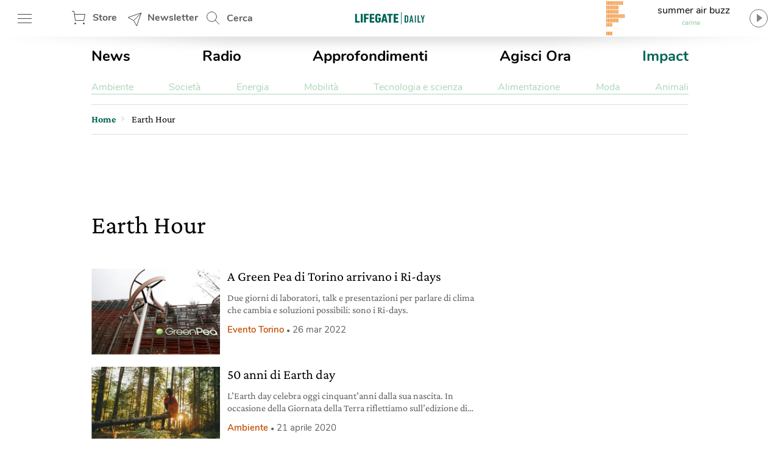

--- FILE ---
content_type: text/html; charset=UTF-8
request_url: https://www.lifegate.it/tag/earth-hour
body_size: 23298
content:
<!doctype html>
<html lang="it-IT" class="no-js">
<head> <script type="text/javascript">if(!gform){document.addEventListener("gform_main_scripts_loaded",function(){gform.scriptsLoaded=!0}),window.addEventListener("DOMContentLoaded",function(){gform.domLoaded=!0});var gform={domLoaded:!1,scriptsLoaded:!1,initializeOnLoaded:function(o){gform.domLoaded&&gform.scriptsLoaded?o():!gform.domLoaded&&gform.scriptsLoaded?window.addEventListener("DOMContentLoaded",o):document.addEventListener("gform_main_scripts_loaded",o)},hooks:{action:{},filter:{}},addAction:function(o,n,r,t){gform.addHook("action",o,n,r,t)},addFilter:function(o,n,r,t){gform.addHook("filter",o,n,r,t)},doAction:function(o){gform.doHook("action",o,arguments)},applyFilters:function(o){return gform.doHook("filter",o,arguments)},removeAction:function(o,n){gform.removeHook("action",o,n)},removeFilter:function(o,n,r){gform.removeHook("filter",o,n,r)},addHook:function(o,n,r,t,i){null==gform.hooks[o][n]&&(gform.hooks[o][n]=[]);var e=gform.hooks[o][n];null==i&&(i=n+"_"+e.length),null==t&&(t=10),gform.hooks[o][n].push({tag:i,callable:r,priority:t})},doHook:function(o,n,r){if(r=Array.prototype.slice.call(r,1),null!=gform.hooks[o][n]){var t,i=gform.hooks[o][n];i.sort(function(o,n){return o.priority-n.priority});for(var e=0;e<i.length;e++)"function"!=typeof(t=i[e].callable)&&(t=window[t]),"action"==o?t.apply(null,r):r[0]=t.apply(null,r)}if("filter"==o)return r[0]},removeHook:function(o,n,r,t){if(null!=gform.hooks[o][n])for(var i=gform.hooks[o][n],e=i.length-1;0<=e;e--)null!=t&&t!=i[e].tag||null!=r&&r!=i[e].priority||i.splice(e,1)}}}</script>
	
	<!-- partial-head.twig -->
<meta charset="utf-8">
<meta http-equiv="X-UA-Compatible" content="IE=edge">
<meta name="viewport" content="width=device-width, maximum-scale=5, initial-scale=1.0">
<meta name="format-detection" content="telephone=no">
<style>@font-face{font-family:'Nunito';src:local("Nunito-regular"),url(/app/themes/lifegate-2020/dist/fonts/Nunito-Regular.woff) format("woff");font-display:swap;font-weight:400;font-style:normal}@font-face{font-family:'Nunito';src:local("Nunito-semibold"),url(/app/themes/lifegate-2020/dist/fonts/Nunito-SemiBold.woff) format("woff");font-display:swap;font-weight:600;font-style:normal}@font-face{font-family:'Nunito';src:local("Nunito-bold"),local("Nunito Bold"),url(/app/themes/lifegate-2020/dist/fonts/Nunito-Bold.woff) format("woff");font-display:swap;font-weight:800;font-style:normal}@font-face{font-family:'CrimsonPro';src:url(/app/themes/lifegate-2020/dist/fonts/CrimsonPro-Regular.woff) format("woff");font-weight:400;font-display:swap;font-style:normal}@font-face{font-family:'CrimsonPro';src:url(/app/themes/lifegate-2020/dist/fonts/CrimsonPro-Italic.woff) format("woff");font-weight:400;font-display:swap;font-style:italic}@font-face{font-family:'CrimsonPro';src:url(/app/themes/lifegate-2020/dist/fonts/CrimsonPro-Medium.woff) format("woff");font-weight:700;font-display:swap;font-style:normal}.container-cycle-col-1::after,.container-cycle-col-1::before,.container-cycle-col-2::after,.container-cycle-col-2::before,.container::after,.container::before,.site::after,.site::before,article.partial-card-post-list--k2::after,article.partial-card-post-list--k2::before,section::after,section::before{content:'';display:table}.container-cycle-col-1::after,.container-cycle-col-2::after,.container::after,.site::after,article.partial-card-post-list--k2::after,section::after{clear:both}picture{background-image:url(/app/themes/lifegate-2020/dist/images/loader_animation.svg);background-size:32px;background-position:50% 50%;background-repeat:no-repeat no-repeat;overflow:hidden;position:relative;height:0;padding-bottom:100%;background-color:#eee}.btn,.cta--icon,.drawer-menu main .drawer-menu__block .drawer-menu__item,.header__block .header-btn,.radio-panel #radio-panel-btn,.trends--section .trendsSlider-nav{background-image:url(/app/themes/lifegate-2020/dist/images/icons.svg);background-size:34px 2700px;background-repeat:no-repeat no-repeat}*{box-sizing:border-box}a,article,aside,div,form,header,html,iframe,img,label,li,nav,time,ul{margin:0;padding:0;border:0;font-size:100%;vertical-align:baseline}body,h1{margin:0}body,h1,h3,p,section{padding:0;border:0;vertical-align:baseline}section{font-size:100%;margin:0}article,aside,header,img,nav,picture,picture img,section{display:block}ul{list-style:none}img{max-width:100%;height:auto}input{outline:0;border:0;border-top-left-radius:0;border-top-right-radius:0;border-bottom-right-radius:0;border-bottom-left-radius:0;border-radius:0}body{font-size:16px;font-weight:400;-moz-osx-font-smoothing:grayscale;text-rendering:optimizeLegibility;font-family:"Nunito",Arial,sans-serif}[data-link],button{cursor:pointer}picture img{position:absolute;top:50%;left:50%;transform:translate(-50%,-50%)}.lazyload{opacity:0}.lazyloaded,picture img{min-width:100%;min-height:100%}.lazyloaded{max-width:100%;-webkit-transition:all .3s ease-out;opacity:1;transition:all ease-out .3s}h3{margin:0 0 12px}body,p{-webkit-font-smoothing:antialiased}a,p a{color:#000}p a{font-size:18px;line-height:26px;-webkit-font-smoothing:antialiased}a{text-decoration:none;outline:0!important;cursor:pointer}@media print{.sidebar{display:none}}.wrapper{position:relative;width:1012px;max-width:100%;overflow:hidden;background-color:#fff;margin:0 auto}@media screen and (max-width:736px){.wrapper{width:100%;border-top-left-radius:0;border-top-right-radius:0;border-bottom-right-radius:0;border-bottom-left-radius:0;border-radius:0;padding:0;margin:0}}.wrapper>.container{position:relative;padding:0 16px;margin:0}@media screen and (max-width:736px){.wrapper{width:100%;border-radius:0;padding:0;margin:0}.wrapper>.container{padding:0 8px}}.container,article[class^=partial-card] .card__footer,footer,section{position:relative}.main-content{width:calc(100% - 300px);padding-bottom:24px}.main-content.main-content--left{float:left;padding-right:40px}@media screen and (max-width:800px){.main-content.main-content--left{width:100%;float:none;padding:0;clear:both}}.sidebar{min-width:300px;width:300px;min-height:250px}.sidebar.sidebar--right{float:right}@media screen and (max-width:800px){.sidebar{width:100%;float:none;padding:0!important;min-height:0}}.container-cycle-col-1>*{float:left;clear:none;text-align:inherit;width:100%;margin-left:0;margin-right:3.95257%}.container-cycle-col-1>:nth-child(n){clear:none;margin-right:0;float:right}.container-cycle-col-1>:nth-child(n+1){clear:both}@media screen and (max-width:736px){.container-cycle-col-1>*{float:left;clear:none;text-align:inherit;width:100%;margin-left:0;margin-right:0}.container-cycle-col-1>:nth-child(n){clear:none;margin-right:0;float:right}.container-cycle-col-1>:nth-child(n+1){clear:both}}.main-content .container-cycle-col-1>*{float:left;clear:none;text-align:inherit;width:100%;margin-left:0;margin-right:6.04839%}.main-content .container-cycle-col-1>:nth-child(n){clear:none;margin-right:0;float:right}.main-content .container-cycle-col-1>:nth-child(n+1){clear:both}@media screen and (max-width:736px){.main-content .container-cycle-col-1>*{float:left;clear:none;text-align:inherit;width:100%;margin-left:0;margin-right:0}.main-content .container-cycle-col-1>:nth-child(n){clear:none;margin-right:0;float:right}.main-content .container-cycle-col-1>:nth-child(n+1){clear:both}}.container-cycle-col-2>*{float:left;clear:none;text-align:inherit;width:48.02372%;margin-left:0;margin-right:3.95257%}.container-cycle-col-2>:nth-child(n){margin-right:3.95257%;float:left;clear:none}.container-cycle-col-2>:nth-child(2n){margin-right:0;float:right}.container-cycle-col-2>:nth-child(2n+1){clear:both}@media screen and (max-width:736px){.container-cycle-col-2>*{float:left;clear:none;text-align:inherit;width:100%;margin-left:0;margin-right:0}.container-cycle-col-2>:nth-child(n){clear:none;margin-right:0;float:right}.container-cycle-col-2>:nth-child(n+1){clear:both}}.flex{display:flex}@media screen and (max-width:736px){.flex{flex-direction:column}}.flex--column{flex-direction:column}.flex--center{align-items:center}.swiper-container{position:relative;overflow:hidden;list-style:none;z-index:1;margin:0 auto;padding:0}.swiper-slide,.swiper-wrapper{width:100%;height:100%;position:relative;transition:-webkit-transform;-webkit-transition:-webkit-transform;-webkit-transition-property:-webkit-transform;-o-transition-property:transform;transition-property:transform;transition-property:transform,-webkit-transform}.swiper-wrapper{-webkit-transform:translate3d(0,0,0);z-index:1;display:-webkit-box;display:-webkit-flex;display:-ms-flexbox;display:flex;-webkit-box-sizing:content-box;box-sizing:content-box}.swiper-slide{-webkit-flex-shrink:0;-ms-flex-negative:0;flex-shrink:0}.base{overflow:hidden}h1,h3{color:inherit;font-family:CrimsonPro,serif}h3{font-weight:500}@media screen and (max-width:736px){h1,h3{font-family:CrimsonPro,serif;font-weight:500}}h1{font-size:42px;font-weight:500;line-height:48px}@media screen and (max-width:736px){h1{font-size:36px;font-weight:500;line-height:44px;font-family:"CrimsonPro",serif}}h3{font-size:24px;line-height:28px;margin-bottom:12px}@media screen and (max-width:1400px){h3{font-size:22px;line-height:26px}}.editorial,p{font-family:"CrimsonPro",serif}p{font-weight:400;font-size:18px;line-height:24px;margin:0 0 12px;color:#5f5e5e}@media screen and (max-width:1400px){p{font-size:16px;line-height:20px}}section{margin-bottom:0}.editorial{margin-bottom:40px;--fontsize: 19px;--lineheight: 28px}.editorial,.editorial p{color:#000;font-size:var(--fontsize);line-height:var(--lineheight)}@media screen and (max-width:736px){.editorial p{font-size:18px;font-family:"Nunito",Arial,sans-serif}}.editorial p:last-child,.editorial p:last-of-type{margin-bottom:0}.editorial a{color:#006454;font-size:var(--fontsize);line-height:var(--lineheight)}.btn--close{cursor:pointer;width:38px;height:38px;min-height:38px;background-position:12px -726px}.post__story{font-size:15px;font-weight:600;margin-right:12px;color:#ef7b10}.post__story,a.post__story{text-transform:none}.abstract{max-width:100%}@media screen and (max-width:736px){.abstract{height:auto}}.site{max-width:1400px;width:100%;position:relative;margin:0 auto}@media screen and (max-width:1400px){.site{max-width:1012px}}.site .container{padding:0 16px}@media screen and (max-width:736px){.site .container{padding:0 8px}}.single__title{margin-bottom:20px}.archive .single__title{margin-bottom:48px}.single__title h1{margin-bottom:12px}@media screen and (max-width:736px){.single__title{margin-bottom:32px}}@media screen and (min-width:737px){.single__title{flex-direction:row}}.overlay{opacity:0;visibility:hidden;position:absolute;width:100%;height:100%;background-color:rgba(0,0,0,.498039);z-index:1;background-position:initial initial;background-repeat:initial initial;top:0;left:0;background:rgba(0,0,0,.5);will-change:opacity}.cta{background-color:transparent;display:inline-block;font-size:16px;min-height:38px;min-width:38px;padding:9px;text-transform:uppercase}.cta--icon-left{padding-left:40px;background-position-x:left!important}.cta--enter{background-position:0 calc(50% + 220px)}.partial-social{max-width:100%;width:calc(24px*var(--socialnumber) + (24px*(var(--socialnumber) - 1)))!important;margin:0 auto;padding:0}.main-menu__main ul,.main-menu__submenu-magazine ul,.partial-social ul{display:flex;justify-content:space-between}.partial-social .social:last-child{margin-right:0}.partial-social .social a{display:block;width:24px;height:24px;background-image:url(/app/themes/lifegate-2020/dist/images/icon-social.svg);background-repeat:no-repeat;margin-right:0}.partial-social .social--fb a{background-position:0 -45px}.partial-social .social--tw a{background-position:0 -134px}.partial-social .social--pn a{background-position:0 -224px}.partial-social .social--sp a{background-position:0 -315px}.partial-social .social--yt a{background-position:0 -403px}.partial-social .social--in a{background-position:0 -491px}.partial-social .social--ln a{background-position:0 -584px}.partial-social .social--tg a{background-position:0 -630px}.drawer-menu__footer .partial-social{width:calc(24px*8 + (24px*(8 - 1)))!important}@media screen and (min-width:737px){.partial-social:last-child{margin-right:0}}@media screen and (max-width:736px){.partial-social:last-child{margin:12px auto}}.partial-social:first-child{margin-right:auto}.tbm-code.tbm-code-container.headofpage{margin:0 auto 40px}@media screen and (max-width:736px){.tbm-code.tbm-code-container.headofpage{margin:0}}article[class^=partial-card]{position:relative;margin-bottom:40px}article[class^=partial-card] .card__footer>*{margin-right:0}article[class^=partial-card] .card__footer>:last-child{padding-right:0}article[class^=partial-card] .post__story{display:block}article[class^=partial-card] .post__date{color:#5f5e5e;font-size:15px;margin-right:6px;white-space:nowrap}article[class^=partial-card] .post__date--it{text-transform:lowercase}article[class^=partial-card] .post__date:last-child{margin-right:0}article[class^=partial-card] .post__date::before{content:•;font-size:12px;padding:0 4px}.header__search{position:relative;height:60px;min-width:100px;align-items:center;display:flex}.header__search .search__field{position:absolute;-webkit-transition:all .2s ease-in-out;width:420px;overflow:hidden;height:100%;opacity:0;visibility:hidden;z-index:1;display:flex;top:0;align-items:center;transition:all ease-in-out .2s;padding:8px 0}.header__search .search__field>*{margin:0 6px}.header__search .search__field .btn--close{background-position:4px -1513px}@media screen and (max-width:736px){.header__search{display:none}}.header__search--drawer{display:block;width:100%}@media screen and (min-width:737px){.header__search--drawer{display:none}}.header__search--drawer .search__field{width:100%;position:static;opacity:1;visibility:visible}.header__search--drawer .search__field input{border:1px solid transparent;color:#fff}.header{position:fixed;height:60px;width:100%;z-index:10;top:0}.header+div{max-width:100vw;overflow:hidden}.header__block{height:100%;position:absolute;width:100%;z-index:1;background-color:#fff;display:flex;align-items:center;justify-content:space-between;padding:0 16px}@media screen and (max-width:812px){.header__block{padding:0 8px}}@media screen and (max-width:736px){.header__block{padding:0}}.header__block__left{max-width:300px;width:23%;display:flex;align-items:center;justify-content:space-between}@media screen and (max-width:800px){.header__block__left{width:40%}}.header__block__middle{position:absolute;left:50%;max-width:130px;text-align:center;align-items:center;display:flex;justify-content:center;transform:translateX(-50%)}@media screen and (max-width:736px){.header__block__middle{transform:translate(-50%,-2px)}}.header__block__middle .logo--light{display:none}.header__block .header-btn{cursor:pointer;font-weight:700;height:60px;padding:6px;min-width:90px;overflow:hidden;color:#5f5e5e;margin:0}@media screen and (max-width:736px){.header__block .header-btn{text-indent:-100px;min-width:0;flex:1}}@media screen and (max-width:812px){.header__block .header-btn.header-btn--hamburger{min-width:50px}.header__block .header-btn.header-btn--newsletter,.header__block .header-btn.header-btn--shop{text-indent:-130px;min-width:0;flex:1}}@media screen and (max-width:812px) and (min-width:768px){.header__block .header-btn.header-btn--newsletter,.header__block .header-btn.header-btn--shop{max-width:50px}}.header__block .header-btn--hamburger{background-position:12px -142px}@media screen and (max-width:736px){.header__block .header-btn--hamburger{background-position:8px -142px;margin-right:0}}.header__block .header-btn--shop{padding-left:46px;line-height:46px;background-position:12px -82px}.header__block .header-btn--newsletter{padding-left:46px;line-height:46px;min-width:130px;background-position:12px -1463px}@media screen and (max-width:736px){.header__block .header-btn--newsletter{display:none}}.header__block .header-btn--search{padding-left:46px;line-height:54px;background-position:12px 5px}.header::after{content:'';height:0;border-top-width:15px;border-top-style:solid;border-top-color:rgba(0,0,0,.2);border-left-width:30vw;border-left-style:solid;border-left-color:transparent;border-right-width:30vw;border-right-style:solid;border-right-color:transparent;bottom:-7px;position:absolute;width:100%}.radio-panel .transparent{cursor:pointer;position:absolute;width:100%;height:100%;z-index:1;left:0;top:0}@media screen and (max-width:812px){.radio-panel{flex-direction:row-reverse}}.radio-panel .equalizer-container{position:relative;width:56px;height:44px;overflow:hidden;transform:rotate(90deg)}@media screen and (max-width:812px){.radio-panel .equalizer-container{margin-right:-15px;transform:rotate(-90deg)}}.radio-panel #radio-panel-btn{cursor:pointer;padding-right:40px;min-height:48px;background-position:right 0 top -346px;align-items:center;justify-content:center}.radio-panel #radio-panel-btn label{display:-webkit-box;height:24px;text-overflow:ellipsis;-webkit-box-orient:vertical;-webkit-line-clamp:1;overflow:hidden;position:relative;width:180px;display:block}.radio-panel #radio-panel-btn label.radio-panel__title{padding-left:8px;text-align:center}@media screen and (max-width:812px){.radio-panel #radio-panel-btn label.radio-panel__title{display:none!important}}.radio-panel #radio-panel-btn label.radio-panel__artist{font-size:11px;font-weight:700;text-align:center;color:#add6b7}@media screen and (max-width:812px){.radio-panel #radio-panel-btn label.radio-panel__artist{display:none!important}}.sk-chase{width:40px;height:40px;position:relative;animation:sk-chase 2.5s infinite linear both}.sk-chase-dot{width:100%;height:100%;position:absolute;left:0;top:0;animation:sk-chase-dot 2s infinite ease-in-out both}.sk-chase-dot::before{content:'';display:block;width:25%;height:25%;background-color:#fff;border-top-left-radius:100%;border-top-right-radius:100%;border-bottom-right-radius:100%;border-bottom-left-radius:100%}.sk-chase-dot:nth-child(1){animation-delay:-1.1s}.sk-chase-dot:nth-child(2){animation-delay:-1s}.sk-chase-dot:nth-child(3){animation-delay:-.9s}.sk-chase-dot:nth-child(4){animation-delay:-.8s}.sk-chase-dot:nth-child(5){animation-delay:-.7s}.sk-chase-dot:nth-child(6){animation-delay:-.6s}.trends--section{padding:5px 16px;position:relative;margin:12px auto;display:flex;align-items:center}@media screen and (max-width:736px){.trends--section{padding:5px 12px;flex-direction:column}}.trends--section>div{text-align:center}.trends--section .trends-section__container{overflow:hidden;height:100%;max-height:37px;position:relative;visibility:hidden;width:100%}@media screen and (max-width:736px){.trends--section .trends-section__container{min-width:80%}}.trends--section .trends-section__container .swiper-wrapper{align-items:center;width:fit-content}.trends--section .trends-section__container .swiper-wrapper .swiper-slide{padding:8px 24px;height:auto;width:auto!important;margin:0 6px}@media screen and (max-width:736px){.trends--section .trends-section__container .swiper-wrapper .swiper-slide{padding:8px;margin:0 4px}.trends--section .trends-section__container .swiper-wrapper .swiper-slide:first-child{margin-left:0}}.trends--section .trends-section__container a{font-size:14px;font-weight:400;border:1px solid transparent;-webkit-transition:all .3s ease-out;text-transform:uppercase;color:#5f5e5e;transition:all ease-out .3s}.trends--section .trendsSlider-nav{cursor:pointer;position:absolute;width:24px;height:24px;opacity:1;padding:24px;-webkit-transition:all .3s ease-out;visibility:hidden;z-index:1;background-color:#fff;top:0;transition:all ease-out .3s}.trends--section .trendsSlider-nav.trendsSlider__prev{background-position:3px -526px;box-shadow:10px 0 8px -8px rgba(0,0,0,.3);left:0}@media screen and (max-width:736px){.trends--section .trendsSlider-nav.trendsSlider__prev{left:10px}}.trends--section .trendsSlider-nav.trendsSlider__next{background-position:3px -461px;box-shadow:-10px 0 8px -8px rgba(0,0,0,.3);right:0}.main-menu{padding:16px 0}@media screen and (max-width:736px){.main-menu{display:none}}.main-menu__main ul li a{font-size:24px;font-weight:700}.main-menu__main ul li a.special-trend{color:#006454}.main-menu__submenu-magazine{margin-top:24px;border-bottom:1px solid #add6b7}.main-menu__submenu-magazine ul li a{color:#add6b7}input[type=text],select{background-color:transparent;display:block;width:100%;height:inherit;min-height:34px;color:#000;font-family:Nunito,Arial,sans-serif;font-style:italic;font-size:15px;line-height:28px;text-align:left;vertical-align:middle;background-image:none;background-clip:padding-box;border:1px solid #ddd;padding:8px 10px;margin:0;outline:0;transition:border .3s ease-out;-webkit-transition:border .3s ease-out}input[type=text]{font-family:Nunito,Arial,sans-serif!important}.dropdown,.input-field>label{font-family:"Nunito",Arial,sans-serif}.dropdown{border-top-left-radius:0;border-top-right-radius:0;border-bottom-right-radius:0;border-bottom-left-radius:0;min-height:32px;font-style:normal;font-weight:700;font-size:14px;background-image:url(/app/themes/lifegate-2020/dist/images/icons.svg)!important;background-repeat:no-repeat;border-radius:0}@media screen and (max-width:800px){.dropdown{background-color:transparent!important;padding-right:40px!important;background-position:right 1px top -1728px!important}}.input-field{margin-bottom:12px;display:flex;align-items:center;flex-wrap:wrap}@media screen and (max-width:736px){.input-field{align-items:flex-start;flex-direction:column}}.input-field>label{font-size:16px;line-height:24px;margin-right:10px;min-width:115px;white-space:nowrap}@media screen and (max-width:736px){.input-field.input-field--select{position:relative}}.search__field input[type=text]{padding:12px}.search__field .search__field__submit{border:0;min-height:36px;width:40px;margin:0 24px 0 6px}@media screen and (max-width:414px){.search__field .search__field__submit{margin:0 6px}}@media screen and (device-aspect-ratio:2/3){input[type=text],select{font-size:13px!important}}@media screen and (device-aspect-ratio:40/71){input[type=text],select{font-size:13px!important}}@media screen and (device-aspect-ratio:375/667){input[type=text],select{font-size:16px!important}}@media screen and (device-aspect-ratio:9/16){input[type=text],select{font-size:16px!important}}.drawer-menu__menu{min-height:100vh;position:fixed;width:100%;max-width:430px;z-index:1010000000;left:-431px;-webkit-transition:left .2s ease-out;background-color:#fff;transition:left ease-out .2s;top:0;will-change:transform}@media screen and (max-width:812px){.drawer-menu__menu{min-height:-webkit-fill-available}}.drawer-menu .overlay{position:fixed;-webkit-transition:all .2s ease-out;z-index:100;transition:all ease-out .2s}.drawer-menu a{display:inline-block;font-size:18px;text-transform:none;color:#5f5e5e}.drawer-menu header{height:70px;display:flex;align-items:center;flex-direction:column;justify-content:center;background-color:#006454}@media screen and (max-width:736px){.drawer-menu header{height:124px}}.drawer-menu header .header__top{height:54px;width:100%;display:flex;align-items:center;justify-content:space-between;padding:0 8px}.drawer-menu header .drawer-menu__lang{margin:0;width:min-content}.drawer-menu header .drawer-menu__lang select#drawer-menu>*{color:#000!important}.drawer-menu header .drawer-menu__lang .dropdown{font-style:normal;text-transform:uppercase;border:0;color:#fff;background-position:right 0 top -38px!important}.drawer-menu main{position:absolute;height:calc(100% - 118px);overflow:auto;width:100%;-webkit-overflow-scrolling:touch}@media screen and (max-width:736px){.drawer-menu main{height:calc(100% - 196px)}}.drawer-menu main .drawer-menu__block{padding:5%;border-bottom:1px solid #454545}.drawer-menu main .drawer-menu__block .drawer-menu__item{font-size:18px;font-weight:700;margin-bottom:32px;padding-right:40px;text-transform:uppercase!important;background-position:right -8px top -598px;color:#5f5e5e}@media screen and (max-width:736px){.drawer-menu main .drawer-menu__block .drawer-menu__item+.flex{flex-direction:row}}.drawer-menu main .drawer-menu__block .drawer-menu__block__submenu{padding:6px;flex:1}.drawer-menu main .drawer-menu__block .drawer-menu__block__submenu ul li{margin-bottom:24px}.drawer-menu .drawer-menu__footer{background-color:#fff;position:absolute;width:100%;padding:12px 5%;background-position:initial initial;background-repeat:initial initial;background:#fff;bottom:0}article.partial-card-post-list--k2{overflow:hidden;margin:0 0 20px!important;display:flex}article.partial-card-post-list--k2 .card-post-list__figure{display:block;width:33%}article.partial-card-post-list--k2 .card-post-list__figure .card-post-list__image-wrapper{position:relative;width:100%;overflow:hidden}article.partial-card-post-list--k2 .card-post-list__figure .card-post-list__image-wrapper picture{padding-bottom:66.6%}article.partial-card-post-list--k2 .card-post-list__figure .card-post-list__image-wrapper img{position:absolute}article.partial-card-post-list--k2 .card-post-list__content{position:relative;width:calc(100% - 33%);padding-left:12px}article.partial-card-post-list--k2 .card-post-list__content .card__title h3{height:auto}article.partial-card-post-list--k2 .card-post-list__content .abstract{display:-webkit-box;height:48px;text-overflow:ellipsis;-webkit-box-orient:vertical;-webkit-line-clamp:2;overflow:hidden;display:block}@media screen and (max-width:1400px){article.partial-card-post-list--k2 .card-post-list__content .abstract{display:-webkit-box;height:40px;text-overflow:ellipsis;-webkit-box-orient:vertical;-webkit-line-clamp:2;overflow:hidden;display:block}}@media screen and (max-width:736px){article.partial-card-post-list--k2 .card-post-list__content .abstract{display:none}}.partial-sticky-adv{width:300px;min-height:250px;max-height:600px;margin:0 auto}@media screen and (max-width:800px){.partial-sticky-adv{margin:32px auto;min-height:0}}.partial-sticky-adv .sticky-element{width:300px;min-height:250px;transition:none!important;-webkit-transition:none!important;margin:0 auto 24px;backface-visibility:hidden;will-change:top,scroll-position}@media screen and (max-width:800px){.partial-sticky-adv .sticky-element{min-height:0}}.sticky-adv{position:relative;width:300px;min-height:250px;max-height:600px;background-color:#ddd;background-position:initial initial;background-repeat:initial initial;background:#ddd;background-size:48px auto;margin:0 auto}.sticky-adv::before{content:advertising;position:absolute;top:55%;left:0;width:100%;color:#bbb;font-size:13px;font-weight:500;line-height:32px;text-transform:uppercase;text-align:center;z-index:0}@media screen and (max-width:736px){.sticky-adv::before{display:none}}.sticky-adv *{position:relative!important;padding:0;margin:0}@media screen and (max-width:800px){.sticky-adv{min-height:0}}footer .wrapper{background-color:transparent}footer .footer__newsletter{background-color:#5f5e5e}footer .footer__newsletter .container{padding:24px 16px}@media screen and (max-width:736px){footer .footer__newsletter .container{padding:16px 8px}}footer .footer__newsletter .footer_heading{font-size:34px;font-weight:700;display:block;text-align:center;color:#fff}@media screen and (max-width:736px){footer .footer__newsletter .footer_heading{line-height:40px;margin-bottom:20px}}footer .footer__newsletter .footer_heading+span{font-size:20px;line-height:26px;display:block;text-align:center;color:#fff}footer .footer__newsletter .newsletter__field{max-width:70%;margin:12px auto}@media screen and (max-width:736px){footer .footer__newsletter .newsletter__field{max-width:90%}}footer .footer__newsletter input{background-color:rgba(255,255,255,.2);border:1px solid transparent;color:#fff}footer .footer__newsletter .cta{background-color:transparent;background-position:0 -1619px;color:#fff}footer .footer__newsletter .newsletter__response{color:#fff;text-align:center;max-width:320px;margin:12px auto}footer .footer__bottom{background-color:#006454;padding:30px 0}@media screen and (max-width:736px){footer .footer__bottom__menu{margin-bottom:40px}}footer .footer__bottom__menu *{font-size:14px;text-transform:uppercase;color:#add6b7}footer .footer__bottom__menu span{font-size:20px;font-weight:700;display:block;color:#fff}@media screen and (max-width:736px){footer .footer__bottom__menu span{text-align:center}}footer .footer__bottom__menu ul li{margin:12px 0}@media screen and (max-width:736px){footer .footer__bottom__menu ul li{text-align:center}}footer .footer__bottom .logo{margin-bottom:24px;display:block}@media screen and (max-width:736px){footer .footer__bottom .logo img{margin:0 auto}}footer .footer__bottom .textwidget.custom-html-widget{font-size:13px}footer .footer__bottom summary{margin-bottom:24px;color:#fff}#nav ul li{display:inline}.apertura-category img{max-height:585px;object-fit:cover;object-position:center;width:100%}@media (max-width:676px){.apertura-category img{height:435px;object-fit:cover;object-position:center;width:100%}}@media (min-width:676px){.apertura-category img{height:585px}}</style><link rel="stylesheet" href="https://www.lifegate.it/app/themes/lifegate-2020/dist/css/custom.min.css?ver=1.95.3" media="print" onload="this.media='all'">
<link rel="apple-touch-icon" sizes="180x180" href="https://www.lifegate.it/app/themes/lifegate-2020/dist/images/apple-touch-icon.png">
<link rel="icon" type="image/png" sizes="32x32" href="https://www.lifegate.it/app/themes/lifegate-2020/dist/images/favicon-32x32.png">
<link rel="icon" type="image/png" sizes="16x16" href="https://www.lifegate.it/app/themes/lifegate-2020/dist/images/favicon-16x16.png">
<link rel="mask-icon" color="#5bbad5" href="https://www.lifegate.it/app/themes/lifegate-2020/dist/images/safari-pinned-tab.svg">
<link rel="apple-touch-icon" sizes="180x180" href="https://www.lifegate.it/app/themes/lifegate-2020/dist/images/apple-touch-icon.png">
<link rel="icon" type="image/png" sizes="32x32" href="https://www.lifegate.it/app/themes/lifegate-2020/dist/images/favicon-32x32.png">
<link rel="icon" type="image/png" sizes="194x194" href="https://www.lifegate.it/app/themes/lifegate-2020/dist/images/favicon-194x194.png">
<link rel="icon" type="image/png" sizes="192x192" href="https://www.lifegate.it/app/themes/lifegate-2020/dist/images/android-chrome-192x192.png">
<link rel="icon" type="image/png" sizes="16x16" href="https://www.lifegate.it/app/themes/lifegate-2020/dist/images/favicon-16x16.png">
<link rel="mask-icon" href="https://www.lifegate.it/app/themes/lifegate-2020/dist/images/safari-pinned-tab.svg" color="#005039">
<link rel="shortcut icon" href="https://www.lifegate.it/app/themes/lifegate-2020/dist/images/favicon.ico">
<meta name="msapplication-TileColor" content="#ffc40d">
<meta name="msapplication-config" content="https://www.lifegate.it/app/themes/lifegate-2020/dist/images/browserconfig.xml">
<meta name="theme-color" content="#15907E">
<link rel="preconnect" href="https://www.googletagmanager.com">

<meta name='robots' content='index, follow, max-snippet:-1, max-image-preview:large, max-video-preview:-1' />

	<!-- This site is optimized with the Yoast SEO plugin v22.5 - https://yoast.com/wordpress/plugins/seo/ -->
	<title>Earth Hour - LifeGate</title>
	<link rel="canonical" href="https://www.lifegate.it/tag/earth-hour" />
	<meta property="og:locale" content="it_IT" />
	<meta property="og:type" content="article" />
	<meta property="og:title" content="Earth Hour - LifeGate" />
	<meta property="og:url" content="https://www.lifegate.it/tag/earth-hour" />
	<meta property="og:site_name" content="LifeGate" />
	<meta name="twitter:card" content="summary_large_image" />
	<meta name="twitter:site" content="@lifegate" />
	<!-- / Yoast SEO plugin. -->


<link rel='dns-prefetch' href='//cdn.iubenda.com' />
<link rel="alternate" type="application/rss+xml" title="LifeGate &raquo; Feed" href="https://www.lifegate.it/feed" />
<link rel="alternate" type="application/rss+xml" title="LifeGate &raquo; Stories Feed" href="https://www.lifegate.it/web-stories/feed/"><style id='iubenda-inline-styles-from-embed-inline-css' type='text/css'>

#iubenda-cs-banner{font-size:15px!important;background:0 0!important;line-height:1.4!important;position:fixed!important;z-index:99999998!important;top:0!important;left:0!important;width:100%!important;height:100%!important;border:0!important;margin:0!important;padding:0!important;overflow:hidden!important;display:-webkit-box!important;display:-ms-flexbox!important;display:flex!important;will-change:opacity,visibility;opacity:0!important;visibility:hidden!important;pointer-events:none!important;-webkit-transition:opacity .4s ease,visibility .4s ease!important;-o-transition:opacity .4s ease,visibility .4s ease!important;transition:opacity .4s ease,visibility .4s ease!important}#iubenda-cs-banner .iubenda-banner-content:not(.iubenda-custom-content) *,#iubenda-cs-banner [class*=" iub"],#iubenda-cs-banner [class^=iub]{font-size:100%!important;width:auto!important;-webkit-appearance:none!important;-moz-appearance:none!important;appearance:none!important;background:0 0!important;-webkit-box-sizing:border-box!important;box-sizing:border-box!important;-webkit-tap-highlight-color:transparent!important;-webkit-backface-visibility:hidden!important;backface-visibility:hidden!important;font-family:-apple-system,sans-serif!important;text-decoration:none!important;color:currentColor!important;background-attachment:scroll!important;background-color:transparent!important;background-image:none!important;background-position:0 0!important;background-repeat:repeat!important;border:0!important;border-color:#000!important;border-color:currentColor!important;border-radius:0!important;border-style:none!important;border-width:medium!important;bottom:auto!important;clear:none!important;clip:auto!important;counter-increment:none!important;counter-reset:none!important;direction:inherit!important;float:none!important;font-style:inherit!important;font-variant:normal!important;font-weight:inherit!important;height:auto!important;left:auto!important;letter-spacing:normal!important;line-height:inherit!important;list-style-type:inherit!important;list-style-position:outside!important;list-style-image:none!important;margin:0!important;max-height:none!important;max-width:none!important;min-height:0!important;min-width:0!important;opacity:1;outline:0!important;overflow:visible!important;padding:0!important;position:static!important;quotes:"" ""!important;right:auto!important;table-layout:auto!important;text-align:left!important;text-indent:0!important;text-transform:none!important;top:auto!important;unicode-bidi:normal!important;vertical-align:baseline!important;visibility:inherit!important;white-space:normal!important;width:auto!important;word-spacing:normal!important;z-index:auto!important;background-origin:padding-box!important;background-origin:padding-box!important;background-clip:border-box!important;background-size:auto!important;-o-border-image:none!important;border-image:none!important;border-radius:0!important;border-radius:0!important;-webkit-box-shadow:none!important;box-shadow:none!important;-webkit-column-count:auto!important;-moz-column-count:auto!important;column-count:auto!important;-webkit-column-gap:normal!important;-moz-column-gap:normal!important;column-gap:normal!important;-webkit-column-rule:medium none #000!important;-moz-column-rule:medium none #000!important;column-rule:medium none #000!important;-webkit-column-span:none!important;-moz-column-span:none!important;column-span:none!important;-webkit-column-width:auto!important;-moz-column-width:auto!important;column-width:auto!important;-webkit-font-feature-settings:normal!important;font-feature-settings:normal!important;overflow-x:visible!important;overflow-y:visible!important;-webkit-hyphens:manual!important;-ms-hyphens:manual!important;hyphens:manual!important;-webkit-perspective:none!important;perspective:none!important;-webkit-perspective-origin:50% 50%!important;perspective-origin:50% 50%!important;text-shadow:none!important;-webkit-transition:all 0s ease 0s!important;-o-transition:all 0s ease 0s!important;transition:all 0s ease 0s!important;-webkit-transform:none!important;-ms-transform:none!important;transform:none!important;-webkit-transform-origin:50% 50%!important;-ms-transform-origin:50% 50%!important;transform-origin:50% 50%!important;-webkit-transform-style:flat!important;transform-style:flat!important;word-break:normal!important;-ms-text-size-adjust:100%;-webkit-text-size-adjust:100%}#iubenda-cs-banner.iubenda-cs-overlay:before{content:""!important;position:fixed!important;top:0!important;left:0!important;width:100%!important;height:100%!important;background-color:rgba(0,0,0,.5)!important;z-index:1!important;pointer-events:auto!important}#iubenda-cs-banner.iubenda-cs-center{-webkit-box-align:center!important;-ms-flex-align:center!important;align-items:center!important;-webkit-box-pack:center!important;-ms-flex-pack:center!important;justify-content:center!important}#iubenda-cs-banner.iubenda-cs-top{-webkit-box-align:start!important;-ms-flex-align:start!important;align-items:flex-start!important}#iubenda-cs-banner.iubenda-cs-bottom{-webkit-box-align:end!important;-ms-flex-align:end!important;align-items:flex-end!important}#iubenda-cs-banner.iubenda-cs-left{-webkit-box-pack:start!important;-ms-flex-pack:start!important;justify-content:flex-start!important}#iubenda-cs-banner.iubenda-cs-right{-webkit-box-pack:end!important;-ms-flex-pack:end!important;justify-content:flex-end!important}#iubenda-cs-banner.iubenda-cs-visible{opacity:1!important;visibility:visible!important}#iubenda-cs-banner.iubenda-cs-visible>*{pointer-events:auto!important}#iubenda-cs-banner.iubenda-cs-slidein .iubenda-cs-container{-webkit-transition:-webkit-transform .4s ease!important;transition:-webkit-transform .4s ease!important;-o-transition:transform .4s ease!important;transition:transform .4s ease!important;transition:transform .4s ease,-webkit-transform .4s ease!important}#iubenda-cs-banner.iubenda-cs-slidein.iubenda-cs-top .iubenda-cs-container{-webkit-transform:translateY(-48px)!important;-ms-transform:translateY(-48px)!important;transform:translateY(-48px)!important}#iubenda-cs-banner.iubenda-cs-slidein.iubenda-cs-bottom .iubenda-cs-container{-webkit-transform:translateY(48px)!important;-ms-transform:translateY(48px)!important;transform:translateY(48px)!important}#iubenda-cs-banner.iubenda-cs-slidein.iubenda-cs-visible .iubenda-cs-container{-webkit-transform:translateY(0)!important;-ms-transform:translateY(0)!important;transform:translateY(0)!important}#iubenda-cs-banner .iubenda-cs-container{position:relative!important;z-index:2!important}#iubenda-cs-banner .iubenda-cs-brand{display:-webkit-box!important;display:-ms-flexbox!important;display:flex!important;padding:16px!important;-ms-flex-negative:0!important;flex-shrink:0!important}#iubenda-cs-banner .iubenda-cs-brand>div{display:-webkit-box!important;display:-ms-flexbox!important;display:flex!important;-webkit-box-pack:start!important;-ms-flex-pack:start!important;justify-content:flex-start!important}#iubenda-cs-banner .iubenda-cs-brand img{max-width:192px!important;max-height:56px!important}#iubenda-cs-banner .iubenda-cs-content{position:relative!important;z-index:1!important;overflow:hidden!important;-webkit-transition:-webkit-transform .4s ease!important;transition:-webkit-transform .4s ease!important;-o-transition:transform .4s ease!important;transition:transform .4s ease!important;transition:transform .4s ease,-webkit-transform .4s ease!important}#iubenda-cs-banner .iubenda-cs-rationale{position:relative!important;display:-webkit-box!important;display:-ms-flexbox!important;display:flex!important;-webkit-box-orient:vertical!important;-webkit-box-direction:normal!important;-ms-flex-direction:column!important;flex-direction:column!important}#iubenda-cs-banner .iubenda-cs-close-btn{position:absolute!important;top:-2px!important;padding:16px!important;right:0!important;min-width:48px!important;height:48px!important;font-size:24px!important;line-height:0!important;font-weight:lighter!important;cursor:pointer!important;text-align:center!important}#iubenda-cs-banner .iubenda-cs-close-btn:hover{opacity:.5!important}#iubenda-cs-banner .iubenda-banner-content{font-weight:300!important;margin:16px!important;margin-bottom:0!important;-webkit-box-flex:1!important;-ms-flex:1 1 auto!important;flex:1 1 auto!important;overflow-y:auto!important;mask-image:linear-gradient(to top,rgba(0,0,0,0) 0,#000 16px)!important;-webkit-mask-image:linear-gradient(to top,rgba(0,0,0,0) 0,#000 16px)!important;padding-bottom:32px!important}#iubenda-cs-banner .iubenda-banner-content-padded{padding-right:32px!important}#iubenda-cs-banner .iubenda-banner-content a{cursor:pointer!important;color:currentColor!important;opacity:.7!important;text-decoration:underline!important}#iubenda-cs-banner .iubenda-banner-content a:hover{opacity:1!important}#iubenda-cs-banner #iubenda-cs-title{font-weight:700!important;margin-bottom:16px!important}#iubenda-cs-banner .iubenda-cs-opt-group{margin:16px!important;z-index:1!important;display:-webkit-box!important;display:-ms-flexbox!important;display:flex!important;margin-top:0!important;-ms-flex-negative:0!important;flex-shrink:0!important}#iubenda-cs-banner .iubenda-cs-opt-group>div{display:-webkit-box!important;display:-ms-flexbox!important;display:flex!important}@media (min-width:640px){#iubenda-cs-banner .iubenda-cs-opt-group{-webkit-box-align:center!important;-ms-flex-align:center!important;align-items:center!important;-webkit-box-pack:justify!important;-ms-flex-pack:justify!important;justify-content:space-between!important}#iubenda-cs-banner .iubenda-cs-opt-group-custom{margin-right:auto!important;-ms-flex-item-align:start!important;align-self:start!important;-webkit-box-pack:start!important;-ms-flex-pack:start!important;justify-content:flex-start!important}#iubenda-cs-banner .iubenda-cs-opt-group-consent{margin-left:auto!important;-ms-flex-item-align:end!important;align-self:end!important;-webkit-box-pack:end!important;-ms-flex-pack:end!important;justify-content:flex-end!important}}@media (max-width:639px){#iubenda-cs-banner .iubenda-cs-opt-group{margin:12px!important;-webkit-box-orient:vertical!important;-webkit-box-direction:normal!important;-ms-flex-direction:column!important;flex-direction:column!important}#iubenda-cs-banner .iubenda-cs-opt-group-custom{-webkit-box-ordinal-group:3;-ms-flex-order:2;order:2}#iubenda-cs-banner .iubenda-cs-opt-group-consent{-webkit-box-ordinal-group:2;-ms-flex-order:1;order:1}}#iubenda-cs-banner .iubenda-cs-opt-group button{-webkit-appearance:none!important;-moz-appearance:none!important;appearance:none!important;padding:8px 32px!important;border-radius:64px!important;cursor:pointer!important;font-weight:700!important;font-size:100%!important;margin-top:4px!important;margin-bottom:4px!important;text-align:center!important}#iubenda-cs-banner .iubenda-cs-opt-group button:focus{opacity:.8!important}#iubenda-cs-banner .iubenda-cs-opt-group button:hover{opacity:.5!important}@media (min-width:640px){#iubenda-cs-banner .iubenda-cs-opt-group button:not(:last-of-type){margin-right:8px!important}}@media (max-width:639px){#iubenda-cs-banner .iubenda-cs-opt-group button{padding:8px 24px!important;width:100%!important;display:block;text-align:center!important;margin:6px 3px!important}}#iubenda-cs-banner.iubenda-cs-default .iubenda-cs-brand{margin:0 -8px 0!important}@media (max-width:991px){#iubenda-cs-banner.iubenda-cs-default .iubenda-cs-brand{margin:-8px -8px 0!important}}@media (min-width:992px){#iubenda-cs-banner.iubenda-cs-default .iubenda-cs-brand div{margin:0 auto!important;width:calc(992px - 32px)!important}}@media (max-width:991px){#iubenda-cs-banner.iubenda-cs-default .iubenda-cs-brand div{margin:0 8px!important}}#iubenda-cs-banner.iubenda-cs-default .iubenda-cs-container{width:100%!important}@media (min-width:992px){#iubenda-cs-banner.iubenda-cs-default .iubenda-cs-rationale{width:992px!important;margin:16px auto!important}}@media (max-width:991px){#iubenda-cs-banner.iubenda-cs-default .iubenda-cs-content{padding:8px!important}}#iubenda-cs-banner.iubenda-cs-default-floating .iubenda-cs-brand{margin:-8px -8px 0!important}#iubenda-cs-banner.iubenda-cs-default-floating .iubenda-cs-brand div{margin:8px!important}@media (min-width:992px){#iubenda-cs-banner.iubenda-cs-default-floating .iubenda-cs-container{width:992px!important}}@media (max-width:991px){#iubenda-cs-banner.iubenda-cs-default-floating.iubenda-cs-center.iubenda-cs-bottom .iubenda-cs-container,#iubenda-cs-banner.iubenda-cs-default-floating.iubenda-cs-center.iubenda-cs-top .iubenda-cs-container{width:100%!important}}@media (min-width:640px){#iubenda-cs-banner.iubenda-cs-default-floating.iubenda-cs-center:not(.iubenda-cs-top):not(.iubenda-cs-bottom) .iubenda-cs-container,#iubenda-cs-banner.iubenda-cs-default-floating:not(.iubenda-cs-bottom):not(.iubenda-cs-center) .iubenda-cs-container,#iubenda-cs-banner.iubenda-cs-default-floating:not(.iubenda-cs-top):not(.iubenda-cs-center) .iubenda-cs-container{width:480px!important}}#iubenda-cs-banner.iubenda-cs-default-floating.iubenda-cs-center:not(.iubenda-cs-top):not(.iubenda-cs-bottom) .iubenda-cs-opt-group,#iubenda-cs-banner.iubenda-cs-default-floating:not(.iubenda-cs-bottom):not(.iubenda-cs-center) .iubenda-cs-opt-group,#iubenda-cs-banner.iubenda-cs-default-floating:not(.iubenda-cs-top):not(.iubenda-cs-center) .iubenda-cs-opt-group{-webkit-box-orient:vertical!important;-webkit-box-direction:normal!important;-ms-flex-direction:column!important;flex-direction:column!important}#iubenda-cs-banner.iubenda-cs-default-floating.iubenda-cs-center:not(.iubenda-cs-top):not(.iubenda-cs-bottom) .iubenda-cs-opt-group>div,#iubenda-cs-banner.iubenda-cs-default-floating:not(.iubenda-cs-bottom):not(.iubenda-cs-center) .iubenda-cs-opt-group>div,#iubenda-cs-banner.iubenda-cs-default-floating:not(.iubenda-cs-top):not(.iubenda-cs-center) .iubenda-cs-opt-group>div{width:100%!important}#iubenda-cs-banner.iubenda-cs-default-floating.iubenda-cs-center:not(.iubenda-cs-top):not(.iubenda-cs-bottom) .iubenda-cs-opt-group button,#iubenda-cs-banner.iubenda-cs-default-floating:not(.iubenda-cs-bottom):not(.iubenda-cs-center) .iubenda-cs-opt-group button,#iubenda-cs-banner.iubenda-cs-default-floating:not(.iubenda-cs-top):not(.iubenda-cs-center) .iubenda-cs-opt-group button{display:block!important;width:100%!important;text-align:center!important}#iubenda-cs-banner.iubenda-cs-default-floating.iubenda-cs-center:not(.iubenda-cs-top):not(.iubenda-cs-bottom) .iubenda-cs-opt-group-custom,#iubenda-cs-banner.iubenda-cs-default-floating:not(.iubenda-cs-bottom):not(.iubenda-cs-center) .iubenda-cs-opt-group-custom,#iubenda-cs-banner.iubenda-cs-default-floating:not(.iubenda-cs-top):not(.iubenda-cs-center) .iubenda-cs-opt-group-custom{-webkit-box-ordinal-group:3;-ms-flex-order:2;order:2}#iubenda-cs-banner.iubenda-cs-default-floating.iubenda-cs-center:not(.iubenda-cs-top):not(.iubenda-cs-bottom) .iubenda-cs-opt-group-consent,#iubenda-cs-banner.iubenda-cs-default-floating:not(.iubenda-cs-bottom):not(.iubenda-cs-center) .iubenda-cs-opt-group-consent,#iubenda-cs-banner.iubenda-cs-default-floating:not(.iubenda-cs-top):not(.iubenda-cs-center) .iubenda-cs-opt-group-consent{-webkit-box-ordinal-group:2;-ms-flex-order:1;order:1}#iubenda-cs-banner.iubenda-cs-default-floating .iubenda-cs-content{-webkit-box-shadow:0 8px 48px rgba(0,0,0,.15)!important;box-shadow:0 8px 48px rgba(0,0,0,.15)!important;padding:8px!important}@media (min-width:992px){#iubenda-cs-banner.iubenda-cs-default-floating .iubenda-cs-content{border-radius:4px!important;margin:16px!important}}#iubenda-cs-banner.iubenda-cs-fix-height .iubenda-cs-container,#iubenda-cs-banner.iubenda-cs-fix-height .iubenda-cs-content,#iubenda-cs-banner.iubenda-cs-fix-height .iubenda-cs-rationale{height:100%!important}#iubenda-cs-banner.iubenda-cs-fix-height.iubenda-cs-default-floating .iubenda-cs-content{height:calc(100% - 32px)!important}#iubenda-cs-banner.iubenda-cs-fix-height .iubenda-cs-brand img{max-width:75%!important}#iubenda-cs-banner .iubenda-cs-content{background-color:#000!important;color:#fff!important}#iubenda-cs-banner .iubenda-cs-opt-group{color:#000!important}#iubenda-cs-banner .iubenda-cs-opt-group button{background-color:rgba(255,255,255,.1)!important;color:#fff!important}#iubenda-cs-banner .iubenda-cs-opt-group button.iubenda-cs-btn-primary{background-color:#0073ce!important;color:#fff!important}.iubenda-tp-btn:not([data-tp-nostyle]){font-size:100%!important;width:auto!important;-webkit-appearance:none!important;-moz-appearance:none!important;appearance:none!important;background:0 0!important;-webkit-box-sizing:border-box!important;box-sizing:border-box!important;-webkit-tap-highlight-color:transparent!important;-webkit-backface-visibility:hidden!important;backface-visibility:hidden!important;font-family:-apple-system,sans-serif!important;text-decoration:none!important;color:currentColor!important;background-attachment:scroll!important;background-color:transparent!important;background-image:none!important;background-position:0 0!important;background-repeat:repeat!important;border:0!important;border-color:#000!important;border-color:currentColor!important;border-radius:0!important;border-style:none!important;border-width:medium!important;bottom:auto!important;clear:none!important;clip:auto!important;counter-increment:none!important;counter-reset:none!important;cursor:auto!important;direction:inherit!important;float:none!important;font-style:inherit!important;font-variant:normal!important;font-weight:inherit!important;height:auto!important;left:auto!important;letter-spacing:normal!important;line-height:inherit!important;list-style-type:inherit!important;list-style-position:outside!important;list-style-image:none!important;margin:0!important;max-height:none!important;max-width:none!important;min-height:0!important;min-width:0!important;opacity:1;outline:0!important;overflow:visible!important;padding:0!important;position:static!important;quotes:"" ""!important;right:auto!important;table-layout:auto!important;text-align:left!important;text-indent:0!important;text-transform:none!important;top:auto!important;unicode-bidi:normal!important;vertical-align:baseline!important;visibility:inherit!important;white-space:normal!important;width:auto!important;word-spacing:normal!important;z-index:auto!important;background-origin:padding-box!important;background-origin:padding-box!important;background-clip:border-box!important;background-size:auto!important;-o-border-image:none!important;border-image:none!important;border-radius:0!important;border-radius:0!important;-webkit-box-shadow:none!important;box-shadow:none!important;-webkit-column-count:auto!important;-moz-column-count:auto!important;column-count:auto!important;-webkit-column-gap:normal!important;-moz-column-gap:normal!important;column-gap:normal!important;-webkit-column-rule:medium none #000!important;-moz-column-rule:medium none #000!important;column-rule:medium none #000!important;-webkit-column-span:none!important;-moz-column-span:none!important;column-span:none!important;-webkit-column-width:auto!important;-moz-column-width:auto!important;column-width:auto!important;-webkit-font-feature-settings:normal!important;font-feature-settings:normal!important;overflow-x:visible!important;overflow-y:visible!important;-webkit-hyphens:manual!important;-ms-hyphens:manual!important;hyphens:manual!important;-webkit-perspective:none!important;perspective:none!important;-webkit-perspective-origin:50% 50%!important;perspective-origin:50% 50%!important;text-shadow:none!important;-webkit-transition:all 0s ease 0s!important;-o-transition:all 0s ease 0s!important;transition:all 0s ease 0s!important;-webkit-transform:none!important;-ms-transform:none!important;transform:none!important;-webkit-transform-origin:50% 50%!important;-ms-transform-origin:50% 50%!important;transform-origin:50% 50%!important;-webkit-transform-style:flat!important;transform-style:flat!important;word-break:normal!important;-ms-text-size-adjust:100%;-webkit-text-size-adjust:100%;appearance:none!important;line-height:34px!important;height:34px!important;min-width:34px!important;border-radius:4px!important;cursor:pointer!important;font-weight:700!important;font-size:14px!important;-webkit-box-shadow:0 0 0 1px rgba(0,0,0,.15)!important;box-shadow:0 0 0 1px rgba(0,0,0,.15)!important;color:rgba(0,0,0,.65)!important;background-color:#fff!important;display:inline-block!important;vertical-align:middle!important}.iubenda-tp-btn[data-tp-icon]{background-image:url("data:image/svg+xml,%3Csvg xmlns='http://www.w3.org/2000/svg' width='32' height='32' viewBox='0 0 32 32'%3E%3Cpath fill='%231CC691' fill-rule='evenodd' d='M16 7a4 4 0 0 1 2.627 7.016L19.5 25h-7l.873-10.984A4 4 0 0 1 16 7z'/%3E%3C/svg%3E")!important;background-repeat:no-repeat!important;background-size:32px 32px!important;background-position:top .5px left 1px!important}.iubenda-tp-btn[data-tp-circle]{border-radius:32px!important}.iubenda-tp-btn[data-tp-label]:after{content:attr(data-tp-label)!important;padding:0 16px!important;white-space:nowrap!important}.iubenda-tp-btn[data-tp-label][data-tp-icon]:after{padding-left:calc(16px + 8px + 8px)!important}.iubenda-tp-btn[data-tp-float]{position:fixed!important;z-index:2147483647!important}.iubenda-tp-btn[data-tp-float]:not([data-tp-anchored]){margin:16px!important}.iubenda-tp-btn[data-tp-float][data-tp-anchored]{margin:0 16px!important;border-radius:6px!important}.iubenda-tp-btn[data-tp-float][data-tp-anchored]:not([data-tp-hover]):not([data-tp-label])[data-tp-float=center-left],.iubenda-tp-btn[data-tp-float][data-tp-anchored]:not([data-tp-hover]):not([data-tp-label])[data-tp-float=center-right],.iubenda-tp-btn[data-tp-float][data-tp-anchored][data-tp-hover][data-tp-float=center-left],.iubenda-tp-btn[data-tp-float][data-tp-anchored][data-tp-hover][data-tp-float=center-right]{margin:0!important;top:75%!important;-webkit-transform:translateY(-50%)!important;-ms-transform:translateY(-50%)!important;transform:translateY(-50%)!important}.iubenda-tp-btn[data-tp-float][data-tp-anchored]:not([data-tp-hover]):not([data-tp-label])[data-tp-float=center-left],.iubenda-tp-btn[data-tp-float][data-tp-anchored][data-tp-hover][data-tp-float=center-left]{left:0!important;border-top-left-radius:0!important;border-bottom-left-radius:0!important;border-left:0!important}.iubenda-tp-btn[data-tp-float][data-tp-anchored]:not([data-tp-hover]):not([data-tp-label])[data-tp-float=center-right],.iubenda-tp-btn[data-tp-float][data-tp-anchored][data-tp-hover][data-tp-float=center-right]{right:0!important;border-top-right-radius:0!important;border-bottom-right-radius:0!important;border-right:0!important}.iubenda-tp-btn[data-tp-float][data-tp-anchored]:not([data-tp-hover])[data-tp-label][data-tp-float=center-left],.iubenda-tp-btn[data-tp-float][data-tp-anchored]:not([data-tp-hover])[data-tp-label][data-tp-float=center-right]{margin:0!important;top:50%!important;border-bottom-left-radius:0!important;border-bottom-right-radius:0!important;border-bottom:0!important;-webkit-transform-origin:bottom!important;-ms-transform-origin:bottom!important;transform-origin:bottom!important}.iubenda-tp-btn[data-tp-float][data-tp-anchored]:not([data-tp-hover])[data-tp-label][data-tp-float=center-left]{left:0!important;-webkit-transform:translateY(-50%) rotate(90deg)!important;-ms-transform:translateY(-50%) rotate(90deg)!important;transform:translateY(-50%) rotate(90deg)!important;-webkit-transform-origin:left bottom!important;-ms-transform-origin:left bottom!important;transform-origin:left bottom!important}.iubenda-tp-btn[data-tp-float][data-tp-anchored]:not([data-tp-hover])[data-tp-label][data-tp-float=center-right]{right:0!important;-webkit-transform:translateY(-50%) rotate(-90deg)!important;-ms-transform:translateY(-50%) rotate(-90deg)!important;transform:translateY(-50%) rotate(-90deg)!important;-webkit-transform-origin:right bottom!important;-ms-transform-origin:right bottom!important;transform-origin:right bottom!important}.iubenda-tp-btn[data-tp-float][data-tp-float=bottom-left],.iubenda-tp-btn[data-tp-float][data-tp-float=bottom-right]{bottom:0!important}.iubenda-tp-btn[data-tp-float][data-tp-float=bottom-left][data-tp-anchored],.iubenda-tp-btn[data-tp-float][data-tp-float=bottom-right][data-tp-anchored]{border-bottom-left-radius:0!important;border-bottom-right-radius:0!important;border-bottom:0!important}.iubenda-tp-btn[data-tp-float][data-tp-float=top-left],.iubenda-tp-btn[data-tp-float][data-tp-float=top-right]{top:0!important}.iubenda-tp-btn[data-tp-float][data-tp-float=top-left][data-tp-anchored],.iubenda-tp-btn[data-tp-float][data-tp-float=top-right][data-tp-anchored]{border-top-left-radius:0!important;border-top-right-radius:0!important;border-top:0!important}.iubenda-tp-btn[data-tp-float][data-tp-float=bottom-left],.iubenda-tp-btn[data-tp-float][data-tp-float=top-left]{left:0!important}.iubenda-tp-btn[data-tp-float][data-tp-float=bottom-right],.iubenda-tp-btn[data-tp-float][data-tp-float=top-right]{right:0!important}.iubenda-tp-btn[data-tp-float][data-tp-hover][data-tp-label]:after{max-width:0!important;overflow:hidden!important;display:block!important;padding:0!important;opacity:0!important;-webkit-transition:max-width .6s ease,padding .6s ease,opacity .6s ease!important;-o-transition:max-width .6s ease,padding .6s ease,opacity .6s ease!important;transition:max-width .6s ease,padding .6s ease,opacity .6s ease!important}.iubenda-tp-btn[data-tp-float][data-tp-hover][data-tp-label]:hover:after{max-width:192px!important;padding-left:calc(16px + 8px + 8px)!important;padding-right:10px!important;opacity:1!important}

</style>
<link rel="stylesheet" href="https://www.lifegate.it/app/plugins/allow-webp-image/public/css/allow-webp-image-public.css?ver=1.0.1">
<link rel="stylesheet" href="https://www.lifegate.it/app/plugins/wp-pagenavi/pagenavi-css.css?ver=2.70">
<link rel="stylesheet" href="https://www.lifegate.it/app/themes/lifegate-2020/dist/css/components/partials/forms.min.css?ver=1.95.3">

<script  type="text/javascript" class=" _iub_cs_skip" type="text/javascript" id="iubenda-head-inline-scripts-0">
/* <![CDATA[ */

 var lang_id = document.getElementsByTagName('html')[0].getAttribute('lang').split('-')[0],
        site_id = 2077371; // site_id dal codice di integrazione di iubendaconsole.log("lang:" + lang_id);
    switch (lang_id) {
        case 'en':
            var policy_id = 29441043; // policy_id dal codice di integrazione di iubenda (EN)
            break;
        case 'it':
            var policy_id = 12095617; // policy_id dal codice di integrazione di iubenda (IT)
            break;
    }

var _iub = _iub || [];
_iub.csConfiguration = {"askConsentAtCookiePolicyUpdate":true,"consentOnContinuedBrowsing":false,"googleAdditionalConsentMode":true,"isTCFConsentGlobal":false,"newConsentAtVendorListUpdate":7,"whitelabel":false,"lang":lang_id,"siteId":site_id,"enableTcf":true,"cookiePolicyId":policy_id, "banner":{ "acceptButtonDisplay":true,"customizeButtonDisplay":true,"closeButtonDisplay":false,"position":"bottom","applyStyles":false }};
/* ]]> */
</script>
<script  type="text/javascript" class=" _iub_cs_skip" type="text/javascript" src="//cdn.iubenda.com/cs/tcf/stub-v2.js?ver=3.10.2" id="iubenda-head-scripts-0-js"></script>
<script  type="text/javascript" charset="UTF-8" async="" class=" _iub_cs_skip" type="text/javascript" src="//cdn.iubenda.com/cs/iubenda_cs.js?ver=3.10.2" id="iubenda-head-scripts-1-js"></script>
	<style type="text/css"> .tippy-box[data-theme~="wprm"] { background-color: #333333; color: #FFFFFF; } .tippy-box[data-theme~="wprm"][data-placement^="top"] > .tippy-arrow::before { border-top-color: #333333; } .tippy-box[data-theme~="wprm"][data-placement^="bottom"] > .tippy-arrow::before { border-bottom-color: #333333; } .tippy-box[data-theme~="wprm"][data-placement^="left"] > .tippy-arrow::before { border-left-color: #333333; } .tippy-box[data-theme~="wprm"][data-placement^="right"] > .tippy-arrow::before { border-right-color: #333333; } .tippy-box[data-theme~="wprm"] a { color: #FFFFFF; } .wprm-comment-rating svg { width: 18px !important; height: 18px !important; } img.wprm-comment-rating { width: 90px !important; height: 18px !important; } body { --comment-rating-star-color: #343434; } body { --wprm-popup-font-size: 16px; } body { --wprm-popup-background: #ffffff; } body { --wprm-popup-title: #000000; } body { --wprm-popup-content: #444444; } body { --wprm-popup-button-background: #444444; } body { --wprm-popup-button-text: #ffffff; }.wprm-recipe-template-lifegate-no-head .wprm-recipe-name, .wprm-recipe-template-lifegate-no-head .wprm-recipe-header{
color:#000 !important;
}</style><style type="text/css">.wprm-glossary-term {color: #5A822B;text-decoration: underline;cursor: help;}</style>	<script type="application/ld+json">{"@context": "https://schema.org", "@type": "NewsMediaOrganization", "url": "https://www.lifegate.it", "logo": "https://cdn.lifegate.it/0nPiIdREB8IP_raN9lnx0a5yRYI=/180x180/smart/https://www.lifegate.it/app/uploads/2020/09/logo-lg.png"}	</script>
	
<!-- Schema & Structured Data For WP v1.30 - -->
<script type="application/ld+json" class="saswp-schema-markup-output">
[{"@context":"https://schema.org/","@type":"CollectionPage","@id":"https://www.lifegate.it/tag/earth-hour#CollectionPage","headline":"Earth Hour Category","description":"","url":"https://www.lifegate.it/tag/earth-hour","hasPart":[{"@type":"Article","headline":"50 anni di Earth day","url":"https://www.lifegate.it/earth-day-giornata-della-terra-cinquantanni","datePublished":"2020-04-21T23:36:09+02:00","dateModified":"2021-03-18T18:14:06+01:00","mainEntityOfPage":"https://www.lifegate.it/earth-day-giornata-della-terra-cinquantanni","author":{"@type":"Person","name":"Martina Girola","url":"https://www.lifegate.it/author/martinagirola","sameAs":[],"image":{"@type":"ImageObject","url":"https://secure.gravatar.com/avatar/f6cb3b2839760139b4fbd7e49a02e10f?s=96&r=g","height":96,"width":96}},"publisher":{"@type":"Organization","name":"LifeGate","url":"https://www.lifegate.it"},"image":[{"@type":"ImageObject","@id":"https://www.lifegate.it/earth-day-giornata-della-terra-cinquantanni#primaryimage","url":"https://cdn.lifegate.it/Yg6RrcHn8C59UuzUckIgCyYBPdw=/1140x641/smart/https://www.lifegate.it/app/uploads/bosco5.jpg","width":"1140","height":"641","caption":"Earth Day 2020, 50th anniversary"}]},{"@type":"Article","headline":"Earth day, cos&#8217;è la Giornata della Terra e perché si celebra","url":"https://www.lifegate.it/earth-day-giornata-della-terra-ambiente","datePublished":"2020-04-19T19:15:29+02:00","dateModified":"2022-04-22T10:40:23+02:00","mainEntityOfPage":"https://www.lifegate.it/earth-day-giornata-della-terra-ambiente","author":{"@type":"Person","name":"Rudi Bressa","url":"https://www.lifegate.it/author/rudibres","sameAs":[],"image":{"@type":"ImageObject","url":"https://secure.gravatar.com/avatar/1112f5ac163f72b56bc938a4faf51cd8?s=96&r=g","height":96,"width":96}},"publisher":{"@type":"Organization","name":"LifeGate","url":"https://www.lifegate.it"},"image":[{"@type":"ImageObject","@id":"https://www.lifegate.it/earth-day-giornata-della-terra-ambiente#primaryimage","url":"https://cdn.lifegate.it/RvVcESd8tAffwhRYbi0oWJtsnes=/1140x641/smart/https://www.lifegate.it/app/uploads/Earth_Film.jpg","width":"1140","height":"641","caption":"Un uccello coloratissimo tra i protagonisti di Earth - Un giorno straordinario"}]},{"@type":"Article","headline":"Google, email, computer: come limitare l'inquinamento prodotto dal web","url":"https://www.lifegate.it/quanto-inquina-internet","datePublished":"2016-03-22T15:00:44+01:00","dateModified":"2017-10-18T11:29:02+02:00","mainEntityOfPage":"https://www.lifegate.it/quanto-inquina-internet","author":{"@type":"Person","name":"Andrea Barolini","url":"https://www.lifegate.it/author/andreabarolini","sameAs":[],"image":{"@type":"ImageObject","url":"https://secure.gravatar.com/avatar/876102b92f752c6bea08d3228ae9fae4?s=96&r=g","height":96,"width":96}},"publisher":{"@type":"Organization","name":"LifeGate","url":"https://www.lifegate.it"},"image":[{"@type":"ImageObject","@id":"https://www.lifegate.it/quanto-inquina-internet#primaryimage","url":"https://cdn.lifegate.it/sCGctibALphNdLUJoLHesFcSGa0=/1140x641/smart/https://www.lifegate.it/app/uploads/google31.jpg","width":"1140","height":"641","caption":"google internet"}]},{"@type":"Article","headline":"Earth Hour. Il mondo si spegne per spegnere il cambiamento climatico","url":"https://www.lifegate.it/earth-hour-cambiamento-climatico","datePublished":"2015-03-27T14:45:57+01:00","dateModified":"2018-02-27T15:47:50+01:00","mainEntityOfPage":"https://www.lifegate.it/earth-hour-cambiamento-climatico","author":{"@type":"Person","name":"Rudi Bressa","url":"https://www.lifegate.it/author/rudibres","sameAs":[],"image":{"@type":"ImageObject","url":"https://secure.gravatar.com/avatar/1112f5ac163f72b56bc938a4faf51cd8?s=96&r=g","height":96,"width":96}},"publisher":{"@type":"Organization","name":"LifeGate","url":"https://www.lifegate.it"},"image":[{"@type":"ImageObject","@id":"https://www.lifegate.it/earth-hour-cambiamento-climatico#primaryimage","url":"https://www.lifegate.it/app/uploads/60-pandas-take-to-London’s-Southbank-to-celebrate-WWF’s-Earth-Hour-2014-2-©-Stonehouse-Photographic-WWF-UK-1200x682.jpg","width":"1200","height":"682"},{"@type":"ImageObject","url":"https://www.lifegate.it/app/uploads/60-pandas-take-to-London’s-Southbank-to-celebrate-WWF’s-Earth-Hour-2014-2-©-Stonehouse-Photographic-WWF-UK-1200x900.jpg","width":"1200","height":"900"},{"@type":"ImageObject","url":"https://www.lifegate.it/app/uploads/60-pandas-take-to-London’s-Southbank-to-celebrate-WWF’s-Earth-Hour-2014-2-©-Stonehouse-Photographic-WWF-UK-1200x675.jpg","width":"1200","height":"675"}]},{"@type":"Article","headline":"Sabato sera è l&#8217;Ora della Terra","url":"https://www.lifegate.it/sabato-sera-e-lora-della-terra","datePublished":"2014-03-28T07:00:41+01:00","dateModified":"2017-10-18T11:29:03+02:00","mainEntityOfPage":"https://www.lifegate.it/sabato-sera-e-lora-della-terra","author":{"@type":"Person","name":"Rudi Bressa","url":"https://www.lifegate.it/author/rudibres","sameAs":[],"image":{"@type":"ImageObject","url":"https://secure.gravatar.com/avatar/1112f5ac163f72b56bc938a4faf51cd8?s=96&r=g","height":96,"width":96}},"publisher":{"@type":"Organization","name":"LifeGate","url":"https://www.lifegate.it"},"image":[{"@type":"ImageObject","@id":"https://www.lifegate.it/sabato-sera-e-lora-della-terra#primaryimage","url":"https://cdn.lifegate.it/jDnqwIOaX_lBSmipla8oIRa77yM=/740x426/smart/https://www.lifegate.it/app/uploads/Colosseum_Earth_Hour.jpg","width":"740","height":"426"}]},{"@type":"Article","headline":"Il palco a pedali dei Têtes de Bois arriva a Roma","url":"https://www.lifegate.it/il-palco-a-pedali-dei-tetes-de-bois-arriva-a-roma","datePublished":"2012-03-27T21:49:24+02:00","dateModified":"2018-01-25T10:29:17+01:00","mainEntityOfPage":"https://www.lifegate.it/il-palco-a-pedali-dei-tetes-de-bois-arriva-a-roma","author":{"@type":"Person","name":"Valentina Gambaro","url":"https://www.lifegate.it/author/valentinagambaro","sameAs":[],"image":{"@type":"ImageObject","url":"https://secure.gravatar.com/avatar/9c20a0ff4448687402e1d08495ee51a9?s=96&r=g","height":96,"width":96}},"publisher":{"@type":"Organization","name":"LifeGate","url":"https://www.lifegate.it"},"image":[{"@type":"ImageObject","@id":"https://www.lifegate.it/il-palco-a-pedali-dei-tetes-de-bois-arriva-a-roma#primaryimage","url":"https://cdn.lifegate.it/H2WeE7k9X--tg2dPjw6BnDwK7FI=/0x0/smart/https://www.lifegate.it/app/uploads/a9622570cf57f995c1e0175ae0085b13.jpg","width":"0","height":"0"}]}]},

{"@context":"https://schema.org/","@graph":[{"@context":"https://schema.org/","@type":"SiteNavigationElement","@id":"https://www.lifegate.it#Menu Hamburger","name":"News","url":"https://www.lifegate.it/news"},{"@context":"https://schema.org/","@type":"SiteNavigationElement","@id":"https://www.lifegate.it#Menu Hamburger","name":"Radio","url":"https://www.lifegate.it/radio"},{"@context":"https://schema.org/","@type":"SiteNavigationElement","@id":"https://www.lifegate.it#Menu Hamburger","name":"On Air","url":"https://www.lifegate.it/lifegate-radio"},{"@context":"https://schema.org/","@type":"SiteNavigationElement","@id":"https://www.lifegate.it#Menu Hamburger","name":"Come ascoltare","url":"https://www.lifegate.it/ascolta"},{"@context":"https://schema.org/","@type":"SiteNavigationElement","@id":"https://www.lifegate.it#Menu Hamburger","name":"Richiesta titoli","url":"https://www.lifegate.it/richiesta-titoli"},{"@context":"https://schema.org/","@type":"SiteNavigationElement","@id":"https://www.lifegate.it#Menu Hamburger","name":"Frequenze","url":"https://www.lifegate.it/radio/frequenze"},{"@context":"https://schema.org/","@type":"SiteNavigationElement","@id":"https://www.lifegate.it#Menu Hamburger","name":"Podcast","url":"https://www.lifegate.it/podcast"},{"@context":"https://schema.org/","@type":"SiteNavigationElement","@id":"https://www.lifegate.it#Menu Hamburger","name":"News dal pianeta Terra","url":"https://www.lifegate.it/podcast/news-dal-pianeta-terra"},{"@context":"https://schema.org/","@type":"SiteNavigationElement","@id":"https://www.lifegate.it#Menu Hamburger","name":"Borena","url":"https://www.lifegate.it/podcast/borena"},{"@context":"https://schema.org/","@type":"SiteNavigationElement","@id":"https://www.lifegate.it#Menu Hamburger","name":"Re:tour","url":"https://www.lifegate.it/podcast/retour"},{"@context":"https://schema.org/","@type":"SiteNavigationElement","@id":"https://www.lifegate.it#Menu Hamburger","name":"Venticinque. 1997-2022","url":"https://www.lifegate.it/podcast/venticinque-1997-2022-gli-anni-che-hanno-rivoluzionato-la-musica-italiana"},{"@context":"https://schema.org/","@type":"SiteNavigationElement","@id":"https://www.lifegate.it#Menu Hamburger","name":"Bis!","url":"https://www.lifegate.it/podcast/bis-e-il-podcast-che-racconta-il-ritorno-di-colapesce-e-dimartino-al-festival-di-sanremo"},{"@context":"https://schema.org/","@type":"SiteNavigationElement","@id":"https://www.lifegate.it#Menu Hamburger","name":"Esseri Finiti","url":"https://www.lifegate.it/podcast/esseri-finiti"},{"@context":"https://schema.org/","@type":"SiteNavigationElement","@id":"https://www.lifegate.it#Menu Hamburger","name":"Vado a trovare mio padre","url":"https://www.lifegate.it/podcast/vado-a-trovare-mio-padre-vita-sogno-viaggio"},{"@context":"https://schema.org/","@type":"SiteNavigationElement","@id":"https://www.lifegate.it#Menu Hamburger","name":"Big! Colapesce e Dimartino","url":"https://www.lifegate.it/podcast/big-colapesce-e-dimartino-a-sanremo-storia-leggerissima-di-qualcosa-che-non-rifaremo"},{"@context":"https://schema.org/","@type":"SiteNavigationElement","@id":"https://www.lifegate.it#Menu Hamburger","name":"Newsletter","url":"https://www.lifegate.it/newsletters-lifegate"},{"@context":"https://schema.org/","@type":"SiteNavigationElement","@id":"https://www.lifegate.it#Menu Hamburger","name":"Approfondimenti","url":"https://www.lifegate.it/longform"},{"@context":"https://schema.org/","@type":"SiteNavigationElement","@id":"https://www.lifegate.it#Menu Hamburger","name":"Ambiente","url":"https://www.lifegate.it/ambiente"},{"@context":"https://schema.org/","@type":"SiteNavigationElement","@id":"https://www.lifegate.it#Menu Hamburger","name":"Qualità dell'aria","url":"https://www.lifegate.it/qualita-aria"},{"@context":"https://schema.org/","@type":"SiteNavigationElement","@id":"https://www.lifegate.it#Menu Hamburger","name":"Cambiamenti climatici","url":"https://www.lifegate.it/ambiente/cambiamenti-climatici"},{"@context":"https://schema.org/","@type":"SiteNavigationElement","@id":"https://www.lifegate.it#Menu Hamburger","name":"Biodiversità","url":"https://www.lifegate.it/ambiente/biodiversita"},{"@context":"https://schema.org/","@type":"SiteNavigationElement","@id":"https://www.lifegate.it#Menu Hamburger","name":"Animali","url":"https://www.lifegate.it/animali-domestici"},{"@context":"https://schema.org/","@type":"SiteNavigationElement","@id":"https://www.lifegate.it#Menu Hamburger","name":"Energia","url":"https://www.lifegate.it/energia"},{"@context":"https://schema.org/","@type":"SiteNavigationElement","@id":"https://www.lifegate.it#Menu Hamburger","name":"Alimentazione naturale","url":"https://www.lifegate.it/alimentazione"},{"@context":"https://schema.org/","@type":"SiteNavigationElement","@id":"https://www.lifegate.it#Menu Hamburger","name":"Le nostre ricette","url":"https://www.lifegate.it/alimentazione/ricette"},{"@context":"https://schema.org/","@type":"SiteNavigationElement","@id":"https://www.lifegate.it#Menu Hamburger","name":"Mobilità","url":"https://www.lifegate.it/mobilita"},{"@context":"https://schema.org/","@type":"SiteNavigationElement","@id":"https://www.lifegate.it#Menu Hamburger","name":"Auto","url":"https://www.lifegate.it/mobilita/auto"},{"@context":"https://schema.org/","@type":"SiteNavigationElement","@id":"https://www.lifegate.it#Menu Hamburger","name":"Bici","url":"https://www.lifegate.it/mobilita/bici"},{"@context":"https://schema.org/","@type":"SiteNavigationElement","@id":"https://www.lifegate.it#Menu Hamburger","name":"Turismo","url":"https://www.lifegate.it/turismo"},{"@context":"https://schema.org/","@type":"SiteNavigationElement","@id":"https://www.lifegate.it#Menu Hamburger","name":"Economia","url":"https://www.lifegate.it/economia"},{"@context":"https://schema.org/","@type":"SiteNavigationElement","@id":"https://www.lifegate.it#Menu Hamburger","name":"Arte e cultura","url":"https://www.lifegate.it/arte-e-cultura"},{"@context":"https://schema.org/","@type":"SiteNavigationElement","@id":"https://www.lifegate.it#Menu Hamburger","name":"Musica","url":"https://www.lifegate.it/arte-e-cultura/musica"},{"@context":"https://schema.org/","@type":"SiteNavigationElement","@id":"https://www.lifegate.it#Menu Hamburger","name":"Libri","url":"https://www.lifegate.it/arte-e-cultura/libri"},{"@context":"https://schema.org/","@type":"SiteNavigationElement","@id":"https://www.lifegate.it#Menu Hamburger","name":"Cinema","url":"https://www.lifegate.it/arte-e-cultura/cinema"},{"@context":"https://schema.org/","@type":"SiteNavigationElement","@id":"https://www.lifegate.it#Menu Hamburger","name":"Mostre","url":"https://www.lifegate.it/arte-e-cultura/mostre"},{"@context":"https://schema.org/","@type":"SiteNavigationElement","@id":"https://www.lifegate.it#Menu Hamburger","name":"Salute","url":"https://www.lifegate.it/salute"},{"@context":"https://schema.org/","@type":"SiteNavigationElement","@id":"https://www.lifegate.it#Menu Hamburger","name":"Bambini","url":"https://www.lifegate.it/salute/bambini"},{"@context":"https://schema.org/","@type":"SiteNavigationElement","@id":"https://www.lifegate.it#Menu Hamburger","name":"Benessere","url":"https://www.lifegate.it/salute/benessere"},{"@context":"https://schema.org/","@type":"SiteNavigationElement","@id":"https://www.lifegate.it#Menu Hamburger","name":"Tecnologia e scienza","url":"https://www.lifegate.it/tecnologia-e-scienza"},{"@context":"https://schema.org/","@type":"SiteNavigationElement","@id":"https://www.lifegate.it#Menu Hamburger","name":"Società","url":"https://www.lifegate.it/societa"},{"@context":"https://schema.org/","@type":"SiteNavigationElement","@id":"https://www.lifegate.it#Menu Hamburger","name":"Italia","url":"https://www.lifegate.it/societa/italia"},{"@context":"https://schema.org/","@type":"SiteNavigationElement","@id":"https://www.lifegate.it#Menu Hamburger","name":"Esteri","url":"https://www.lifegate.it/societa/esteri"},{"@context":"https://schema.org/","@type":"SiteNavigationElement","@id":"https://www.lifegate.it#Menu Hamburger","name":"Lifestyle","url":"https://www.lifegate.it/lifestyle"},{"@context":"https://schema.org/","@type":"SiteNavigationElement","@id":"https://www.lifegate.it#Menu Hamburger","name":"Architettura e design","url":"https://www.lifegate.it/lifestyle/architettura-e-design"},{"@context":"https://schema.org/","@type":"SiteNavigationElement","@id":"https://www.lifegate.it#Menu Hamburger","name":"Moda","url":"https://www.lifegate.it/lifestyle/moda"},{"@context":"https://schema.org/","@type":"SiteNavigationElement","@id":"https://www.lifegate.it#Menu Hamburger","name":"Eventi","url":"https://www.lifegate.it/evento"},{"@context":"https://schema.org/","@type":"SiteNavigationElement","@id":"https://www.lifegate.it#Menu Hamburger","name":"Video","url":"https://www.lifegate.it/video"},{"@context":"https://schema.org/","@type":"SiteNavigationElement","@id":"https://www.lifegate.it#Menu Hamburger","name":"Iniziative","url":"https://www.lifegate.it/iniziativa"},{"@context":"https://schema.org/","@type":"SiteNavigationElement","@id":"https://www.lifegate.it#Menu Hamburger","name":"Water Defenders Alliance","url":"https://www.lifegate.it/iniziativa/plasticless"},{"@context":"https://schema.org/","@type":"SiteNavigationElement","@id":"https://www.lifegate.it#Menu Hamburger","name":"Climate Action","url":"https://www.lifegate.it/iniziativa/climate-action"},{"@context":"https://schema.org/","@type":"SiteNavigationElement","@id":"https://www.lifegate.it#Menu Hamburger","name":"Bee my Future","url":"https://www.lifegate.it/iniziativa/bee-future"},{"@context":"https://schema.org/","@type":"SiteNavigationElement","@id":"https://www.lifegate.it#Menu Hamburger","name":"LifeGate Way","url":"https://www.lifegate.it/iniziativa/lifegate-way"},{"@context":"https://schema.org/","@type":"SiteNavigationElement","@id":"https://www.lifegate.it#Menu Hamburger","name":"Stay for the Planet","url":"https://www.lifegate.it/iniziativa/stay-for-the-planet"},{"@context":"https://schema.org/","@type":"SiteNavigationElement","@id":"https://www.lifegate.it#Menu Hamburger","name":"Trees","url":"https://www.lifegate.it/iniziativa/lifegate-trees"},{"@context":"https://schema.org/","@type":"SiteNavigationElement","@id":"https://www.lifegate.it#Menu Hamburger","name":"Impact","url":"https://impact.lifegate.it/"},{"@context":"https://schema.org/","@type":"SiteNavigationElement","@id":"https://www.lifegate.it#Menu Hamburger","name":"Consulenza","url":"https://impact.lifegate.it/consulenza/"},{"@context":"https://schema.org/","@type":"SiteNavigationElement","@id":"https://www.lifegate.it#Menu Hamburger","name":"Comunicazione","url":"https://impact.lifegate.it/comunicazione/"},{"@context":"https://schema.org/","@type":"SiteNavigationElement","@id":"https://www.lifegate.it#Menu Hamburger","name":"Content","url":"https://impact.lifegate.it/content/"},{"@context":"https://schema.org/","@type":"SiteNavigationElement","@id":"https://www.lifegate.it#Menu Hamburger","name":"Media","url":"https://impact.lifegate.it/media/"},{"@context":"https://schema.org/","@type":"SiteNavigationElement","@id":"https://www.lifegate.it#Menu Hamburger","name":"Progetti Ambientali","url":"https://impact.lifegate.it/progetti/"},{"@context":"https://schema.org/","@type":"SiteNavigationElement","@id":"https://www.lifegate.it#Menu Hamburger","name":"Education","url":"https://impact.lifegate.it/edu/"},{"@context":"https://schema.org/","@type":"SiteNavigationElement","@id":"https://www.lifegate.it#Menu Hamburger","name":"Chi siamo","url":"https://www.lifegate.it/chi-siamo"},{"@context":"https://schema.org/","@type":"SiteNavigationElement","@id":"https://www.lifegate.it#Menu Hamburger","name":"Company","url":"https://company.lifegate.it/"},{"@context":"https://schema.org/","@type":"SiteNavigationElement","@id":"https://www.lifegate.it#Menu Hamburger","name":"La storia","url":"https://www.lifegate.it/la-storia"},{"@context":"https://schema.org/","@type":"SiteNavigationElement","@id":"https://www.lifegate.it#Menu Hamburger","name":"Mail","url":"https://mail.lifegate.it"},{"@context":"https://schema.org/","@type":"SiteNavigationElement","@id":"https://www.lifegate.it#Menu Hamburger","name":"Informazioni societarie","url":"https://company.lifegate.it/stakeholder/"},{"@context":"https://schema.org/","@type":"SiteNavigationElement","@id":"https://www.lifegate.it#Menu Hamburger","name":"Privacy","url":"https://www.lifegate.it/privacy"},{"@context":"https://schema.org/","@type":"SiteNavigationElement","@id":"https://www.lifegate.it#Menu Hamburger","name":"Cookie Policy","url":"https://www.lifegate.it/cookie-policy"},{"@context":"https://schema.org/","@type":"SiteNavigationElement","@id":"https://www.lifegate.it#Menu Hamburger","name":"Termini e condizioni","url":"https://www.lifegate.it/termini-e-condizioni"}]},

{"@context":"https://schema.org/","@type":"BreadcrumbList","@id":"https://www.lifegate.it/tag/earth-hour#breadcrumb","itemListElement":[{"@type":"ListItem","position":1,"item":{"@id":"https://www.lifegate.it","name":"LifeGate"}},{"@type":"ListItem","position":2,"item":{"@id":"https://www.lifegate.it/tag/earth-hour","name":"Earth Hour"}}]}]
</script>

<style>div#wpadminbar{top:auto;bottom:0;position:fixed}.ab-sub-wrapper{bottom:32px}html[lang]{margin-top:0!important;margin-bottom:32px!important}@media screen and (max-width:782px){.ab-sub-wrapper{bottom:46px}html[lang]{margin-bottom:46px!important}}</style><style>
	.editorial blockquote cite {
		font-size: 80%;
	}

	
	.lg-mycap-text {
		color: #5f5e5e;
		display: block;
		font-family: CrimsonPro, serif;
		font-size: 14px !important;
		line-height: 18px !important;
		padding: 6px;
		text-align: right;
	}

	.editorial p:last-of-type {
		margin-bottom: 12px;
	}

	
	.editorial .embed-responsive {
		margin-bottom: 12px;
	}

	.fullwidth-gallery .featured-image--fullwidth-image .swiper-container .swiper-wrapper .swiper-slide img {
		border-radius: 0 !important;
	}

	@media  all and (max-width: 736px) {
		
		.hero-speciale__partner-container .cardpartner {
			margin-bottom: 0;
		}

		
		article.card-evento-big .card__main-container .card__footer {
			padding: 4px 0 20px 24px !important;
		}
	}
</style>
<script async src="https://securepubads.g.doubleclick.net/tag/js/gpt.js"></script>
<script>
window.googletag = window.googletag || {cmd: []};
googletag.cmd.push(function() {
googletag.defineSlot('/228439431/skin', [1, 1],'div-gpt-ad-1643303840623-0').addService(googletag.pubads());
googletag.defineSlot('/228439431/Medium_1', [300, 250],'div-gpt-ad-1643476494092-0').addService(googletag.pubads());
googletag.defineSlot('/228439431/Medium_2', [300, 250],'div-gpt-ad-1643476541204-0').addService(googletag.pubads());
googletag.defineSlot('/228439431/lifegate.it/masthead-display', [[728, 90], [320,100]], 'div-gpt-ad-1643122318119-0').addService(googletag.pubads());
googletag.defineSlot('/228439431/Staging_Article_Top', [300, 250],'div-gpt-ad-1644590156846-0').addService(googletag.pubads());
googletag.defineSlot('/228439431/Staging_Article_Middle', [300, 250],'div-gpt-ad-1644222756844-0').addService(googletag.pubads());
googletag.pubads().enableSingleRequest();
googletag.enableServices();
});
</script>

<style>@media screen and (min-width: 800px){.only-mobile{display:none;}}</style>
<script>dataLayer = [{"siteName":"LifeGate","visitorLoginState":"logged-out","pagePostType":"Archivio Tag","pagePost_tag":"Earth Hour","refreshRate":86400000,"themeVer":"1.95.3","wpVer":"6.4.4","atatusId":""}];</script><!-- @formatter:off --><!-- Google Tag Manager main --><script>(function(w,d,s,l,i){w[l]=w[l]||[];w[l].push({'gtm.start':new Date().getTime(),event:'gtm.js'});var f=d.getElementsByTagName(s)[0],j=d.createElement(s),dl=l!='dataLayer'?'&l='+l:'';j.async=true;j.src='https://www.googletagmanager.com/gtm.js?id='+i+dl;f.parentNode.insertBefore(j,f);})(window,document,'script','dataLayer','GTM-PGFDJPZ');</script><!-- End Google Tag Manager --><!-- @formatter:on -->
<!-- Facebook Pixel Code -->
<script type="text/plain" class="_iub_cs_activate">
	!function(f,b,e,v,n,t,s)
	{if(f.fbq)return;n=f.fbq=function(){n.callMethod?
			n.callMethod.apply(n,arguments):n.queue.push(arguments)};
		if(!f._fbq)f._fbq=n;n.push=n;n.loaded=!0;n.version='2.0';
		n.queue=[];t=b.createElement(e);t.async=!0;
		t.src=v;s=b.getElementsByTagName(e)[0];
		s.parentNode.insertBefore(t,s)}(window, document,'script',
			'https://connect.facebook.net/en_US/fbevents.js');
	fbq('init', '1871994926361253');
	fbq('track', 'PageView');
</script>
<!-- End Facebook Pixel Code -->

<!-- linkedin -->
<script type="text/javascript"> _linkedin_partner_id = "3694308"; window._linkedin_data_partner_ids = window._linkedin_data_partner_ids || []; window._linkedin_data_partner_ids.push(_linkedin_partner_id); </script><script type="text/javascript"> (function(l) { if (!l){window.lintrk = function(a,b){window.lintrk.q.push([a,b])}; window.lintrk.q=[]} var s = document.getElementsByTagName("script")[0]; var b = document.createElement("script"); b.type = "text/javascript";b.async = true; b.src = "https://snap.licdn.com/li.lms-analytics/insight.min.js"; s.parentNode.insertBefore(b, s);})(window.lintrk); </script> <noscript> <img height="1" width="1" style="display:none;" alt="" src="https://px.ads.linkedin.com/collect/?pid=3694308&fmt=gif" /> </noscript>
<!-- End linkedin -->
	</head>
<body class="sticky-parent">


<!-- Facebook Pixel Code -->
<noscript><img height="1" width="1" style="display:none"
			   src="https://www.facebook.com/tr?id=1871994926361253&ev=PageView&noscript=1"
	/></noscript>
<!-- End Facebook Pixel Code -->

<!-- base.twig -->
<div class="base sticky-kit chosen-js main-lifegate-js">
	<!-- drawer-menu.twig partial -->
<div class="drawer-menu">
	<link rel="stylesheet" href="https://www.lifegate.it/app/themes/lifegate-2020/dist/css/components/partials/drawer-menu.min.css" media="print" onload="this.media='all'">	<div class="drawer-menu__menu">
		<header>
			<div class="header__top">
									<div class="input-field input-field--select drawer-menu__lang">
						<label for="drawer-menu"></label>
						<select id="drawer-menu" name="drawer-menu" data-placeholder="" data-validation="false"
								required="false"
								class="dropdown ">
							<option value="https://www.lifegate.it/tag/earth-hour" selected>Italiano</option>
						</select>
					</div>

								<div class="btn btn--close" role="button" aria-label="Chiudi"></div>
			</div>

			<div class="header__search header__search--drawer">
				<form method="get" action="https://www.lifegate.it/">
					<input id="search-checkbox-drawer-search" type="checkbox" hidden/>
					<label for="search-checkbox-drawer-search" role="button"
						   class="header-btn header-btn--search" aria-label="cerca"></label>
					<div class="search__field">
						<input type="text" name="s" value="" autocomplete="off"
							   placeholder="Cerca"/>
						<button type="submit" class="search__field__submit cta cta--icon cta--enter" aria-label="cerca"></button>
					</div>
				</form>
			</div>
		</header>
		<main>
							<!-- start_el 0 --><div class="drawer-menu__block">
<a  href="https://www.lifegate.it/news" class="drawer-menu__item ">News</a>
<!-- end_el 0 --></div>
<!-- start_el 0 --><div class="drawer-menu__block">
<a  href="https://www.lifegate.it/radio" class="drawer-menu__item ">Radio</a>
<!-- start_lvl 0 --><div class="flex"><div class="drawer-menu__block__submenu"><ul class="container-cycle-col-2">
<!-- start_el 1 --><li>
<a  href="https://www.lifegate.it/lifegate-radio" class=" ">On Air</a>
<!-- end_el 1 --></li>
<!-- start_el 1 --><li>
<a  href="https://www.lifegate.it/ascolta" class=" ">Come ascoltare</a>
<!-- end_el 1 --></li>
<!-- start_el 1 --><li>
<a  href="https://www.lifegate.it/richiesta-titoli" class=" ">Richiesta titoli</a>
<!-- end_el 1 --></li>
<!-- start_el 1 --><li>
<a  href="https://www.lifegate.it/radio/frequenze" class=" ">Frequenze</a>
<!-- end_el 1 --></li>
<!-- end_lvl 0 --></ul></div></div>
<!-- end_el 0 --></div>
<!-- start_el 0 --><div class="drawer-menu__block">
<a  href="https://www.lifegate.it/podcast" class="drawer-menu__item ">Podcast</a>
<!-- start_lvl 0 --><div class="flex"><div class="drawer-menu__block__submenu"><ul class="container-cycle-col-2">
<!-- start_el 1 --><li>
<a  href="https://www.lifegate.it/podcast/news-dal-pianeta-terra" class=" ">News dal pianeta Terra</a>
<!-- end_el 1 --></li>
<!-- start_el 1 --><li>
<a  href="https://www.lifegate.it/podcast/borena" class=" ">Borena</a>
<!-- end_el 1 --></li>
<!-- start_el 1 --><li>
<a  href="https://www.lifegate.it/podcast/retour" class=" ">Re:tour</a>
<!-- end_el 1 --></li>
<!-- start_el 1 --><li>
<a  href="https://www.lifegate.it/podcast/venticinque-1997-2022-gli-anni-che-hanno-rivoluzionato-la-musica-italiana" class=" ">Venticinque. 1997-2022</a>
<!-- end_el 1 --></li>
<!-- start_el 1 --><li>
<a  href="https://www.lifegate.it/podcast/bis-e-il-podcast-che-racconta-il-ritorno-di-colapesce-e-dimartino-al-festival-di-sanremo" class=" ">Bis!</a>
<!-- end_el 1 --></li>
<!-- start_el 1 --><li>
<a  href="https://www.lifegate.it/podcast/esseri-finiti" class=" ">Esseri Finiti</a>
<!-- end_el 1 --></li>
<!-- start_el 1 --><li>
<a  href="https://www.lifegate.it/podcast/vado-a-trovare-mio-padre-vita-sogno-viaggio" class=" ">Vado a trovare mio padre</a>
<!-- end_el 1 --></li>
<!-- start_el 1 --><li>
<a  href="https://www.lifegate.it/podcast/big-colapesce-e-dimartino-a-sanremo-storia-leggerissima-di-qualcosa-che-non-rifaremo" class=" ">Big! Colapesce e Dimartino</a>
<!-- end_el 1 --></li>
<!-- end_lvl 0 --></ul></div></div>
<!-- end_el 0 --></div>
<!-- start_el 0 --><div class="drawer-menu__block">
<a  href="https://www.lifegate.it/newsletters-lifegate" class="drawer-menu__item ">Newsletter</a>
<!-- end_el 0 --></div>
<!-- start_el 0 --><div class="drawer-menu__block">
<a  title="Approfondimenti" href="https://www.lifegate.it/longform" class="drawer-menu__item ">Approfondimenti</a>
<!-- end_el 0 --></div>
<!-- start_el 0 --><div class="drawer-menu__block">
<a  href="https://www.lifegate.it/ambiente" class="drawer-menu__item ">Ambiente</a>
<!-- start_lvl 0 --><div class="flex"><div class="drawer-menu__block__submenu"><ul class="container-cycle-col-2">
<!-- start_el 1 --><li>
<a  href="https://www.lifegate.it/qualita-aria" class=" ">Qualità dell&#8217;aria</a>
<!-- end_el 1 --></li>
<!-- start_el 1 --><li>
<a  href="https://www.lifegate.it/ambiente/cambiamenti-climatici" class=" ">Cambiamenti climatici</a>
<!-- end_el 1 --></li>
<!-- start_el 1 --><li>
<a  href="https://www.lifegate.it/ambiente/biodiversita" class=" ">Biodiversità</a>
<!-- end_el 1 --></li>
<!-- end_lvl 0 --></ul></div></div>
<!-- end_el 0 --></div>
<!-- start_el 0 --><div class="drawer-menu__block">
<a  href="https://www.lifegate.it/animali-domestici" class="drawer-menu__item ">Animali</a>
<!-- end_el 0 --></div>
<!-- start_el 0 --><div class="drawer-menu__block">
<a  href="https://www.lifegate.it/energia" class="drawer-menu__item ">Energia</a>
<!-- end_el 0 --></div>
<!-- start_el 0 --><div class="drawer-menu__block">
<a  href="https://www.lifegate.it/alimentazione" class="drawer-menu__item ">Alimentazione naturale</a>
<!-- start_lvl 0 --><div class="flex"><div class="drawer-menu__block__submenu"><ul class="container-cycle-col-2">
<!-- start_el 1 --><li>
<a  href="https://www.lifegate.it/alimentazione/ricette" class=" ">Le nostre ricette</a>
<!-- end_el 1 --></li>
<!-- end_lvl 0 --></ul></div></div>
<!-- end_el 0 --></div>
<!-- start_el 0 --><div class="drawer-menu__block">
<a  href="https://www.lifegate.it/mobilita" class="drawer-menu__item ">Mobilità</a>
<!-- start_lvl 0 --><div class="flex"><div class="drawer-menu__block__submenu"><ul class="container-cycle-col-2">
<!-- start_el 1 --><li>
<a  href="https://www.lifegate.it/mobilita/auto" class=" ">Auto</a>
<!-- end_el 1 --></li>
<!-- start_el 1 --><li>
<a  href="https://www.lifegate.it/mobilita/bici" class=" ">Bici</a>
<!-- end_el 1 --></li>
<!-- end_lvl 0 --></ul></div></div>
<!-- end_el 0 --></div>
<!-- start_el 0 --><div class="drawer-menu__block">
<a  href="https://www.lifegate.it/turismo" class="drawer-menu__item ">Turismo</a>
<!-- end_el 0 --></div>
<!-- start_el 0 --><div class="drawer-menu__block">
<a  href="https://www.lifegate.it/economia" class="drawer-menu__item ">Economia</a>
<!-- end_el 0 --></div>
<!-- start_el 0 --><div class="drawer-menu__block">
<a  href="https://www.lifegate.it/arte-e-cultura" class="drawer-menu__item ">Arte e cultura</a>
<!-- start_lvl 0 --><div class="flex"><div class="drawer-menu__block__submenu"><ul class="container-cycle-col-2">
<!-- start_el 1 --><li>
<a  href="https://www.lifegate.it/arte-e-cultura/musica" class=" ">Musica</a>
<!-- end_el 1 --></li>
<!-- start_el 1 --><li>
<a  href="https://www.lifegate.it/arte-e-cultura/libri" class=" ">Libri</a>
<!-- end_el 1 --></li>
<!-- start_el 1 --><li>
<a  href="https://www.lifegate.it/arte-e-cultura/cinema" class=" ">Cinema</a>
<!-- end_el 1 --></li>
<!-- start_el 1 --><li>
<a  href="https://www.lifegate.it/arte-e-cultura/mostre" class=" ">Mostre</a>
<!-- end_el 1 --></li>
<!-- end_lvl 0 --></ul></div></div>
<!-- end_el 0 --></div>
<!-- start_el 0 --><div class="drawer-menu__block">
<a  href="https://www.lifegate.it/salute" class="drawer-menu__item ">Salute</a>
<!-- start_lvl 0 --><div class="flex"><div class="drawer-menu__block__submenu"><ul class="container-cycle-col-2">
<!-- start_el 1 --><li>
<a  href="https://www.lifegate.it/salute/bambini" class=" ">Bambini</a>
<!-- end_el 1 --></li>
<!-- start_el 1 --><li>
<a  href="https://www.lifegate.it/salute/benessere" class=" ">Benessere</a>
<!-- end_el 1 --></li>
<!-- end_lvl 0 --></ul></div></div>
<!-- end_el 0 --></div>
<!-- start_el 0 --><div class="drawer-menu__block">
<a  href="https://www.lifegate.it/tecnologia-e-scienza" class="drawer-menu__item ">Tecnologia e scienza</a>
<!-- end_el 0 --></div>
<!-- start_el 0 --><div class="drawer-menu__block">
<a  href="https://www.lifegate.it/societa" class="drawer-menu__item ">Società</a>
<!-- start_lvl 0 --><div class="flex"><div class="drawer-menu__block__submenu"><ul class="container-cycle-col-2">
<!-- start_el 1 --><li>
<a  href="https://www.lifegate.it/societa/italia" class=" ">Italia</a>
<!-- end_el 1 --></li>
<!-- start_el 1 --><li>
<a  href="https://www.lifegate.it/societa/esteri" class=" ">Esteri</a>
<!-- end_el 1 --></li>
<!-- end_lvl 0 --></ul></div></div>
<!-- end_el 0 --></div>
<!-- start_el 0 --><div class="drawer-menu__block">
<a  href="https://www.lifegate.it/lifestyle" class="drawer-menu__item ">Lifestyle</a>
<!-- start_lvl 0 --><div class="flex"><div class="drawer-menu__block__submenu"><ul class="container-cycle-col-2">
<!-- start_el 1 --><li>
<a  href="https://www.lifegate.it/lifestyle/architettura-e-design" class=" ">Architettura e design</a>
<!-- end_el 1 --></li>
<!-- start_el 1 --><li>
<a  href="https://www.lifegate.it/lifestyle/moda" class=" ">Moda</a>
<!-- end_el 1 --></li>
<!-- end_lvl 0 --></ul></div></div>
<!-- end_el 0 --></div>
<!-- start_el 0 --><div class="drawer-menu__block">
<a  href="https://www.lifegate.it/evento" class="drawer-menu__item ">Eventi</a>
<!-- end_el 0 --></div>
<!-- start_el 0 --><div class="drawer-menu__block">
<a  href="https://www.lifegate.it/video" class="drawer-menu__item ">Video</a>
<!-- end_el 0 --></div>
<!-- start_el 0 --><div class="drawer-menu__block">
<a  href="https://www.lifegate.it/iniziativa" class="drawer-menu__item ">Iniziative</a>
<!-- start_lvl 0 --><div class="flex"><div class="drawer-menu__block__submenu"><ul class="container-cycle-col-2">
<!-- start_el 1 --><li>
<a  href="https://www.lifegate.it/iniziativa/plasticless" class=" ">Water Defenders Alliance</a>
<!-- end_el 1 --></li>
<!-- start_el 1 --><li>
<a  href="https://www.lifegate.it/iniziativa/climate-action" class=" ">Climate Action</a>
<!-- end_el 1 --></li>
<!-- start_el 1 --><li>
<a  href="https://www.lifegate.it/iniziativa/bee-future" class=" ">Bee my Future</a>
<!-- end_el 1 --></li>
<!-- start_el 1 --><li>
<a  href="https://www.lifegate.it/iniziativa/lifegate-way" class=" ">LifeGate Way</a>
<!-- end_el 1 --></li>
<!-- start_el 1 --><li>
<a  href="https://www.lifegate.it/iniziativa/stay-for-the-planet" class=" ">Stay for the Planet</a>
<!-- end_el 1 --></li>
<!-- start_el 1 --><li>
<a  href="https://www.lifegate.it/iniziativa/lifegate-trees" class=" ">Trees</a>
<!-- end_el 1 --></li>
<!-- end_lvl 0 --></ul></div></div>
<!-- end_el 0 --></div>
<!-- start_el 0 --><div class="drawer-menu__block">
<a  target="_blank" href="https://impact.lifegate.it/" class="drawer-menu__item drawer-menu__item--external ">Impact</a>
<!-- start_lvl 0 --><div class="flex"><div class="drawer-menu__block__submenu"><ul class="container-cycle-col-2">
<!-- start_el 1 --><li>
<a  target="_blank" href="https://impact.lifegate.it/consulenza/" class="drawer-menu__item--external ">Consulenza</a>
<!-- end_el 1 --></li>
<!-- start_el 1 --><li>
<a  target="_blank" href="https://impact.lifegate.it/comunicazione/" class="drawer-menu__item--external ">Comunicazione</a>
<!-- end_el 1 --></li>
<!-- start_el 1 --><li>
<a  href="https://impact.lifegate.it/content/" class=" ">Content</a>
<!-- end_el 1 --></li>
<!-- start_el 1 --><li>
<a  target="_blank" href="https://impact.lifegate.it/media/" class="drawer-menu__item--external ">Media</a>
<!-- end_el 1 --></li>
<!-- start_el 1 --><li>
<a  href="https://impact.lifegate.it/progetti/" class=" ">Progetti Ambientali</a>
<!-- end_el 1 --></li>
<!-- start_el 1 --><li>
<a  target="_blank" href="https://impact.lifegate.it/edu/" class="drawer-menu__item--external ">Education</a>
<!-- end_el 1 --></li>
<!-- end_lvl 0 --></ul></div></div>
<!-- end_el 0 --></div>
<!-- start_el 0 --><div class="drawer-menu__block">
<a  href="https://www.lifegate.it/chi-siamo" class="drawer-menu__item ">Chi siamo</a>
<!-- start_lvl 0 --><div class="flex"><div class="drawer-menu__block__submenu"><ul class="container-cycle-col-2">
<!-- start_el 1 --><li>
<a  href="https://company.lifegate.it/" class=" ">Company</a>
<!-- end_el 1 --></li>
<!-- start_el 1 --><li>
<a  href="https://www.lifegate.it/la-storia" class=" ">La storia</a>
<!-- end_el 1 --></li>
<!-- start_el 1 --><li>
<a  href="https://mail.lifegate.it" class=" ">Mail</a>
<!-- end_el 1 --></li>
<!-- start_el 1 --><li>
<a  href="https://company.lifegate.it/stakeholder/" class=" ">Informazioni societarie</a>
<!-- end_el 1 --></li>
<!-- start_el 1 --><li>
<a  href="https://www.lifegate.it/privacy" class=" ">Privacy</a>
<!-- end_el 1 --></li>
<!-- start_el 1 --><li>
<a  href="https://www.lifegate.it/cookie-policy" class=" ">Cookie Policy</a>
<!-- end_el 1 --></li>
<!-- start_el 1 --><li>
<a  href="https://www.lifegate.it/termini-e-condizioni" class=" ">Termini e condizioni</a>
<!-- end_el 1 --></li>
<!-- end_lvl 0 --></ul></div></div>
<!-- end_el 0 --></div>

						<div class="drawer-menu__block">
			</div>
		</main>
		<div class="drawer-menu__footer">
			<div class="partial-social">
				<ul>
					<li class="social social--fb">
						<a href="https://www.facebook.com/lifegate/" aria-label="facebook" target="_blank" rel="nofollow"></a></li>
					<li class="social social--tw">
						<a href="https://twitter.com/lifegate" aria-label="twitter"
						   target="_blank" rel="nofollow"></a></li>
					<li class="social social--pn">
						<a href="https://www.pinterest.it/lifegate/" aria-label="pinterest" target="_blank" rel="nofollow"></a></li>
					<li class="social social--sp">
						<a href="https://open.spotify.com/user/lifegate" aria-label="spotify" target="_blank" rel="nofollow"></a></li>
					<li class="social social--yt">
						<a href="https://www.youtube.com/channel/UCw6LzVxICKPuUeDrF8JDn0Q"
						   target="_blank" aria-label="youtube" rel="nofollow"></a></li>
					<li class="social social--in">
						<a href="https://www.instagram.com/lifegate/" aria-label="instagram" target="_blank" rel="nofollow"></a></li>
					<li class="social social--ln">
						<a href="https://www.linkedin.com/company/lifegate/" aria-label="linkedin" target="_blank" rel="nofollow"></a></li>
					<li class="social social--tg">
						<a href="https://t.me/lifegate" aria-label="telegram" target="_blank" rel="nofollow"></a>
					</li>
				</ul>
			</div>
		</div>
	</div>
	<div class="overlay overlay--drawer-menu"></div>
</div>
	<!--header.twig section -->

<header class="header"><!-- header--dark -->
	<div class="header__block">
		<div class="header__block__left">
			<a
			   title="Apri il menù principale"
			   class="header-btn header-btn--hamburger"></a>
						<a href="https://store.lifegate.com/" class="header-btn header-btn--shop"
			   target="_blank">Store</a>
			<a href="https://www.lifegate.it/newsletters-lifegate"
			   class="header-btn header-btn--newsletter" target="_blank">Newsletter</a>
						<div class="header__search">
				<form id="mainsearchform" method="get"
					  action="https://www.lifegate.it/">
					<input id="search-checkbox-main-search" aria-haspopup="true" aria-controls="search__field"
						   type="checkbox" hidden/>
					<label for="search-checkbox-main-search" aria-label="Cerca" role="button"
						   class="header-btn header-btn--search">Cerca </label>

					<div class="search__field">
						<label for="search-checkbox-main-search" role="button" class="btn btn--close"></label>
						<input type="text" name="s" value="" autocomplete="off"
							   placeholder="Cerca"/>
						<button type="submit"
								class="search__field__submit cta cta--icon cta--icon-left cta--enter"></button>

					</div>
				</form>
			</div>
		</div>
		<div class="header__block__middle">
			<a href="/" class="logo logo--green" title="LifeGate">
				<img src="https://www.lifegate.it/app/themes/lifegate-2020/dist/images/logo-lifegate.svg" width="130" height="27" alt="LifeGate"
					 title="LifeGate"/></a>
			<a href="/" class="logo logo--light" title="LifeGate">
				<img src="https://www.lifegate.it/app/themes/lifegate-2020/dist/images/logo-lifegate-light.svg" width="130" height="27" alt="LifeGate"
					 title="LifeGate"/>
			</a>
					</div>
		<div class="header__block__right">
			<a href="https://www.lifegate.it/lifegate-radio">
			<div class="radio-panel flex flex--center" style="position:relative; z-index:1">
				<div class="transparent"></div>
				<div class="equalizer-container">
					<iframe title="radio" class="equalizer" src="https://www.lifegate.it/app/themes/lifegate-2020/dist/images/equalizer.html" alt="equalizer" width="56"
							height="56"></iframe>
				</div>
				<div id="radio-panel-btn" aria-label="Ascolta la radio di LifeGate"
					 aria-haspopup="true" role="button"
					 tabindex="0" class="flex flex--column">
					<label class="radio-panel__title">LifeGate Radio</label>
					<label class="radio-panel__artist">LifeGate Radio</label>
				</div>
			</div>
			</a>
		</div>
	</div>
</header>
<!-- end header -->
	
	
		<!--archive.twig page -->
	<div class="archive">
		<div class="site">

			
			<link rel="stylesheet" href="https://www.lifegate.it/app/themes/lifegate-2020/dist/css/archive.min.css" media="print" onload="this.media='all'">			<div class="wrapper">
				<div class="container">
					<!-- main-menu.twig partial -->
<link rel="stylesheet" href="https://www.lifegate.it/app/themes/lifegate-2020/dist/css/components/partials/main-menu.min.css" media="print" onload="this.media='all'"><nav class="main-menu">

	<div class="main-menu__main" aria-label="main-menu">
		<ul>
							<li class=''><a href="https://www.lifegate.it/news" class=" menu-link main-menu-link">News</a></li>
<li class=''><a href="https://www.lifegate.it/radio" class=" menu-link main-menu-link">Radio</a></li>
<li class=''><a title="Approfondimenti" href="https://www.lifegate.it/longform" class=" menu-link main-menu-link">Approfondimenti</a></li>
<li class=''><a href="https://www.lifegate.it/iniziativa" class=" menu-link main-menu-link">Agisci Ora</a></li>
<li class=''><a title="Impact" target="_blank" href="https://impact.lifegate.it/" class="special-trend menu-link main-menu-link">Impact</a></li>

					</ul>
	</div>


			<div class="main-menu__submenu-magazine" aria-label="magazine-submenu">
			<ul>
				<li class=""><a  href="https://www.lifegate.it/ambiente" class="menu-link main-menu-link">Ambiente</a></li><li class=""><a  href="https://www.lifegate.it/societa" class="menu-link main-menu-link">Società</a></li><li class=""><a  href="https://www.lifegate.it/energia" class="menu-link main-menu-link">Energia</a></li><li class=""><a  href="https://www.lifegate.it/mobilita" class="menu-link main-menu-link">Mobilità</a></li><li class=""><a  href="https://www.lifegate.it/tecnologia-e-scienza" class="menu-link main-menu-link">Tecnologia e scienza</a></li><li class=""><a  href="https://www.lifegate.it/alimentazione" class="menu-link main-menu-link">Alimentazione</a></li><li class=""><a  href="https://www.lifegate.it/lifestyle/moda" class="menu-link main-menu-link">Moda</a></li><li class=""><a  href="https://www.lifegate.it/animali-domestici" class="menu-link main-menu-link">Animali</a></li>
			</ul>
		</div>
	
	

	
	
</nav>
				</div>
			</div>
			<!--trends.twig section -->

<div class="tbm-code tbm-code-container skin">
	<div class="banner-content"><!-- /228439431/skin -->
<div id='div-gpt-ad-1643303840623-0'>
<script>
googletag.cmd.push(function() {
googletag.display('div-gpt-ad-1643303840623-0'); });
</script>
</div>

<script> var body = document.body; body.classList.add("leo-skin");</script>	</div>
</div>			<div class="wrapper">
				<div class="container sticky-parent">
					<!-- partial-breadcrumb.twig -->
<div class="partial-breadcrumb">
	<link rel="stylesheet" href="https://www.lifegate.it/app/themes/lifegate-2020/dist/css/components/partials/partial-breadcrumb.min.css" media="print" onload="this.media='all'">
	<nav aria-label="breadcrumb">
		<ul>
							<!-- Breadcrumb NavXT 7.3.0 -->
<li class="home"><span property="itemListElement" typeof="ListItem"><a property="item" typeof="WebPage" title="Go to LifeGate." href="/" class="home" ><span property="name">Home</span></a><meta property="position" content="1"></span></li>
<li class="archive taxonomy post_tag current-item"><span class="archive taxonomy post_tag current-item">Earth Hour</span></li>

					</ul>
	</nav>
</div>

<div class="tbm-code tbm-code-container masthead-display">
	<div class="banner-content"><!-- /228439431/lifegate.it/masthead-display -->
<div id='div-gpt-ad-1643122318119-0' style='min-width: 320px; min-height: 90px; text-align:center;margin-bottom:10px;'>
<script>
googletag.cmd.push(function() { googletag.display('div-gpt-ad-1643122318119-0');
});
</script>
</div>	</div>
</div>
					<div class="single__title">
						<h1>Earth Hour </h1>
													<div class="editorial">
								<p></p>
															</div>
											</div>
					<main class="archive main-content main-content--left">
						<div class="container-cycle-col-1">
															 								<!-- partial-card-post-list--k2.twig -->
<article class="partial-card-post-list--k2"><!-- add class card--video -->
	<link rel="stylesheet" href="https://www.lifegate.it/app/themes/lifegate-2020/dist/css/components/partials/partial-card-post-list--k2.min.css" media="print" onload="this.media='all'">	<div class="card-post-list__figure">
		<div class="card-post-list__image-wrapper">
			<picture data-link="https://www.lifegate.it/evento/green-pea-ri-days">
				<!--[if IE 9]>
				<video style="display: none;"><![endif]-->
				<source class="lazyload"
						data-srcset="https://cdn.lifegate.it/o8eOhTjoe1GUW_4zvWZRcr2mzTo=/113x75/smart/https://www.lifegate.it/app/uploads/2022/03/facciata-green-pea.jpg"
						media="(max-width: 736px)"/>
				<!--[if IE 9]></video><![endif]-->
				<img class="sp-no-webp lazyload"
					 data-srcset="https://cdn.lifegate.it/R7okoAQtVYhJZ0i0cKUTCrXFdhs=/200x133/smart/https://www.lifegate.it/app/uploads/2022/03/facciata-green-pea.jpg"
					 alt="A Green Pea di Torino arrivano i Ri-days"/>
			</picture>
		</div>
	</div>
	<div class="card-post-list__content">
		<a class="card__title" href="https://www.lifegate.it/evento/green-pea-ri-days">
			<h3>A Green Pea di Torino arrivano i Ri-days</h3>
		</a>
		<p class="abstract">Due giorni di laboratori, talk e presentazioni per parlare di clima che cambia e soluzioni possibili: sono i Ri-days.</p>
		<div class="card__footer">
			<span class="post__story">Evento Torino</span>
			<label class="post__date post__date--it">26 Mar 2022</label>
		</div>
	</div>
</article>


								 								<!-- partial-card-post-list--k2.twig -->
<article class="partial-card-post-list--k2 "><!-- add class card--video -->
		<div class="card-post-list__figure">
		<div class="card-post-list__image-wrapper">
			<picture data-link="https://www.lifegate.it/earth-day-giornata-della-terra-cinquantanni">
				<!--[if IE 9]>
				<video style="display: none;"><![endif]-->
				<source class="lazyload" data-srcset="https://cdn.lifegate.it/fslpEF7IBiiSi-BYK66INmIr97E=/113x75/smart/https://www.lifegate.it/app/uploads/bosco5.jpg"
						media="(max-width: 736px)"/>
				<!--[if IE 9]></video><![endif]-->
				<img class="sp-no-webp lazyload"
					 data-srcset="https://cdn.lifegate.it/exHbfBEyDewzJBKWkmVmEtyALWM=/200x133/smart/https://www.lifegate.it/app/uploads/bosco5.jpg"
					 alt="50 anni di Earth day"/>
			</picture>
		</div>
	</div>
	<div class="card-post-list__content">
		<a class="card__title" href="https://www.lifegate.it/earth-day-giornata-della-terra-cinquantanni">
			<h3>50 anni di Earth day</h3>
		</a>
		<p class="abstract">L&#8217;Earth day celebra oggi cinquant’anni dalla sua nascita. In occasione della Giornata della Terra riflettiamo sull&#8217;edizione di quest&#8217;anno.</p>
		<div class="card__footer">
			<a class="post__story" title="Ambiente" href ="https://www.lifegate.it/ambiente" > Ambiente</a >
			<label class="post__date post__date--it"><time class="entry-date published" datetime="2020-04-21T23:36:09+02:00">21 aprile 2020</time></label>
		</div>
		

	</div>
</article>
								 								<!-- partial-card-post-list--k2.twig -->
<article class="partial-card-post-list--k2 "><!-- add class card--video -->
		<div class="card-post-list__figure">
		<div class="card-post-list__image-wrapper">
			<picture data-link="https://www.lifegate.it/earth-day-giornata-della-terra-ambiente">
				<!--[if IE 9]>
				<video style="display: none;"><![endif]-->
				<source class="lazyload" data-srcset="https://cdn.lifegate.it/dup2fcIqeBQqzbZALkhY9IdGXbA=/113x75/smart/https://www.lifegate.it/app/uploads/Earth_Film.jpg"
						media="(max-width: 736px)"/>
				<!--[if IE 9]></video><![endif]-->
				<img class="sp-no-webp lazyload"
					 data-srcset="https://cdn.lifegate.it/uvdqPe6LGgLxKISwn40GVL3zW7U=/200x133/smart/https://www.lifegate.it/app/uploads/Earth_Film.jpg"
					 alt="Earth day, cos&#8217;è la Giornata della Terra e perché si celebra"/>
			</picture>
		</div>
	</div>
	<div class="card-post-list__content">
		<a class="card__title" href="https://www.lifegate.it/earth-day-giornata-della-terra-ambiente">
			<h3>Earth day, cos&#8217;è la Giornata della Terra e perché si celebra</h3>
		</a>
		<p class="abstract">La Giornata della Terra, o Earth day, si celebra il 22 aprile in tutto il mondo per sensibilizzare l’opinione pubblica sulla questione centrale che unisce tutta l’umanità: proteggere la nostra casa.</p>
		<div class="card__footer">
			<a class="post__story" title="Cambiamenti climatici" href ="https://www.lifegate.it/ambiente/cambiamenti-climatici" > Cambiamenti climatici</a >
			
		</div>
		

	</div>
</article>
								 								<!-- partial-card-post-list--k2.twig -->
<article class="partial-card-post-list--k2 "><!-- add class card--video -->
		<div class="card-post-list__figure">
		<div class="card-post-list__image-wrapper">
			<picture data-link="https://www.lifegate.it/quanto-inquina-internet">
				<!--[if IE 9]>
				<video style="display: none;"><![endif]-->
				<source class="lazyload" data-srcset="https://cdn.lifegate.it/FiQmLXiUfAaGwcUT1tG9DtVju8c=/113x75/smart/https://www.lifegate.it/app/uploads/google31.jpg"
						media="(max-width: 736px)"/>
				<!--[if IE 9]></video><![endif]-->
				<img class="sp-no-webp lazyload"
					 data-srcset="https://cdn.lifegate.it/hTsnkvXEHgmbl5BgbQe7W0PuxHg=/200x133/smart/https://www.lifegate.it/app/uploads/google31.jpg"
					 alt="Quanto inquinamento produce internet e cosa possiamo fare per limitarlo"/>
			</picture>
		</div>
	</div>
	<div class="card-post-list__content">
		<a class="card__title" href="https://www.lifegate.it/quanto-inquina-internet">
			<h3>Quanto inquinamento produce internet e cosa possiamo fare per limitarlo</h3>
		</a>
		<p class="abstract">Secondo uno studio francese, il consumo di energia legato al funzionamento di internet “sta letteralmente esplodendo”. E lo spam è diventato un ecomostro.</p>
		<div class="card__footer">
			<a class="post__story" title="Ambiente" href ="https://www.lifegate.it/ambiente" > Ambiente</a >
			<label class="post__date post__date--it"><time class="entry-date published" datetime="2016-03-22T15:00:44+01:00">22 marzo 2016</time></label>
		</div>
		

	</div>
</article>
								 								<!-- partial-card-post-list--k2.twig -->
<article class="partial-card-post-list--k2 "><!-- add class card--video -->
		<div class="card-post-list__figure">
		<div class="card-post-list__image-wrapper">
			<picture data-link="https://www.lifegate.it/earth-hour-cambiamento-climatico">
				<!--[if IE 9]>
				<video style="display: none;"><![endif]-->
				<source class="lazyload" data-srcset="https://cdn.lifegate.it/mGuymQoVgjNN92s17CVIj8KA6dQ=/113x75/smart/https://www.lifegate.it/app/uploads/60-pandas-take-to-London%E2%80%99s-Southbank-to-celebrate-WWF%E2%80%99s-Earth-Hour-2014-2-%C2%A9-Stonehouse-Photographic-WWF-UK.jpg"
						media="(max-width: 736px)"/>
				<!--[if IE 9]></video><![endif]-->
				<img class="sp-no-webp lazyload"
					 data-srcset="https://cdn.lifegate.it/_2ZRHV1fYnDYUvkDg1nzsPQg5xQ=/200x133/smart/https://www.lifegate.it/app/uploads/60-pandas-take-to-London%E2%80%99s-Southbank-to-celebrate-WWF%E2%80%99s-Earth-Hour-2014-2-%C2%A9-Stonehouse-Photographic-WWF-UK.jpg"
					 alt="Earth Hour. Il mondo si spegne per spegnere il cambiamento climatico"/>
			</picture>
		</div>
	</div>
	<div class="card-post-list__content">
		<a class="card__title" href="https://www.lifegate.it/earth-hour-cambiamento-climatico">
			<h3>Earth Hour. Il mondo si spegne per spegnere il cambiamento climatico</h3>
		</a>
		<p class="abstract">Più di 300 spegnimenti al motto “Change Climate Change”. Nell&#8217;anno di Cop21, Earth Hour assume il ruolo e incarna la sfida più importante.</p>
		<div class="card__footer">
			<a class="post__story" title="Ambiente" href ="https://www.lifegate.it/ambiente" > Ambiente</a >
			<label class="post__date post__date--it"><time class="entry-date published" datetime="2015-03-27T14:45:57+01:00">27 marzo 2015</time></label>
		</div>
		

	</div>
</article>
								 								<!-- partial-card-post-list--k2.twig -->
<article class="partial-card-post-list--k2 "><!-- add class card--video -->
		<div class="card-post-list__figure">
		<div class="card-post-list__image-wrapper">
			<picture data-link="https://www.lifegate.it/sabato-sera-e-lora-della-terra">
				<!--[if IE 9]>
				<video style="display: none;"><![endif]-->
				<source class="lazyload" data-srcset="https://cdn.lifegate.it/klGMvzAOekEcnKVMj9PjF5P78vc=/113x75/smart/https://www.lifegate.it/app/uploads/Colosseum_Earth_Hour.jpg"
						media="(max-width: 736px)"/>
				<!--[if IE 9]></video><![endif]-->
				<img class="sp-no-webp lazyload"
					 data-srcset="https://cdn.lifegate.it/jzFnF4wecuKp7WA3WScxCOiXZa4=/200x133/smart/https://www.lifegate.it/app/uploads/Colosseum_Earth_Hour.jpg"
					 alt="Sabato sera è l&#8217;Ora della Terra"/>
			</picture>
		</div>
	</div>
	<div class="card-post-list__content">
		<a class="card__title" href="https://www.lifegate.it/sabato-sera-e-lora-della-terra">
			<h3>Sabato sera è l&#8217;Ora della Terra</h3>
		</a>
		<p class="abstract">Il mondo resterà al buio. Almeno per un&#8217;ora. Un gesto simbolico per affermare a gran voce che il cambiamento climatico è reale e riguarda tutti, dall&#8217;Artico al Polo Sud, dagli Usa all&#8217;Australia.</p>
		<div class="card__footer">
			<a class="post__story" title="Ambiente" href ="https://www.lifegate.it/ambiente" > Ambiente</a >
			<label class="post__date post__date--it"><time class="entry-date published" datetime="2014-03-28T07:00:41+01:00">28 marzo 2014</time></label>
		</div>
		

	</div>
</article>
								 								<!-- partial-card-post-list--k2.twig -->
<article class="partial-card-post-list--k2 "><!-- add class card--video -->
		<div class="card-post-list__figure">
		<div class="card-post-list__image-wrapper">
			<picture data-link="https://www.lifegate.it/il-palco-a-pedali-dei-tetes-de-bois-arriva-a-roma">
				<!--[if IE 9]>
				<video style="display: none;"><![endif]-->
				<source class="lazyload" data-srcset="https://cdn.lifegate.it/CRZTWa2m5zFrtjwE6I6AmYE6ySU=/113x75/smart/https://www.lifegate.it/app/uploads/a9622570cf57f995c1e0175ae0085b13.jpg"
						media="(max-width: 736px)"/>
				<!--[if IE 9]></video><![endif]-->
				<img class="sp-no-webp lazyload"
					 data-srcset="https://cdn.lifegate.it/EueBe-qckf64kC5l9g4v4JRxA7c=/200x133/smart/https://www.lifegate.it/app/uploads/a9622570cf57f995c1e0175ae0085b13.jpg"
					 alt="Il palco a pedali dei Têtes de Bois arriva a Roma"/>
			</picture>
		</div>
	</div>
	<div class="card-post-list__content">
		<a class="card__title" href="https://www.lifegate.it/il-palco-a-pedali-dei-tetes-de-bois-arriva-a-roma">
			<h3>Il palco a pedali dei Têtes de Bois arriva a Roma</h3>
		</a>
		<p class="abstract">L&#8217;Ora della Terra (Earth Hour) è un evento internazionale con l&#8217;obiettivo di sensibilizzare istituzioni, opinione pubblica e cittadini a un minor consumo di energia con un semplice gesto: spegnere la luce per un&#8217;ora in un giorno stabilito. L&#8217;iniziativa è nata in Australia e la prima Ora della Terra si è svolta proprio a Sidney il</p>
		<div class="card__footer">
			<a class="post__story" title="Musica" href ="https://www.lifegate.it/arte-e-cultura/musica" > Musica</a >
			<label class="post__date post__date--it"><time class="entry-date published" datetime="2012-03-27T21:49:24+02:00">27 marzo 2012</time></label>
		</div>
		

	</div>
</article>
																					</div>
						<!-- partial-pagination.twig -->
<nav class="partial-pagination">
	<link rel="stylesheet" href="https://www.lifegate.it/app/themes/lifegate-2020/dist/css/components/partials/partial-pagination.min.css" media="print" onload="this.media='all'">	<div class="pagination pagination--standard">

			</div>
</nav>
					</main>

					<aside class="sidebar sidebar--right">
						<!-- partial-sticky-adv.twig -->
<div class="partial-sticky-adv" >
	<link rel="stylesheet" href="https://www.lifegate.it/app/themes/lifegate-2020/dist/css/components/partials/partial-sticky-adv.min.css" media="print" onload="this.media='all'">	<div class="sticky-element" data-sticky-offset-top="70"
		 data-sticky-mediaquery="desktop">
		<div class="sticky-adv">
							<div class="tbm-code tbm-code-container box-desktop-side-top">
	<div class="banner-content"><!-- /228439431/Medium_1 -->
<div id='div-gpt-ad-1643476494092-0' style='min-width: 300px; min-height: 250px;text-align:center;'>
<script>
googletag.cmd.push(function() { googletag.display('div-gpt-ad-1643476494092-0'); });
</script>
</div>	</div>
</div>
					</div>
	</div>
</div>
					</aside>
				</div>
			</div>
		</div>
	</div>

	<!--footer.twig section -->
<footer class="footer">
			<div class="footer__newsletter">
	<div class="wrapper">
		<div class="container">
			<span class="footer_heading">Iscriviti alla newsletter settimanale</span>
			<span>Per rimanere aggiornato sulle notizie dal mondo della sostenibilità</span>

			<div class="input-field" style="margin-bottom:0px;">
				<a class="cta cta--solid cta--icon cta--icon-right cta--go" href="https://www.lifegate.it/newsletters-lifegate?checked=1" style="font-size: 14px; font-weight: 700;">
					Iscriviti </a>
			</div>

		</div>
	</div>
</div>
		<div class="footer__bottom">
		<div class="wrapper">
			<div class="container">
				<div class="col-6">
					<div class="footer__bottom__menu col-6">
						<ul id="menu-footer-sx-footer-sx-ita" class="menu"><li class="menu-item menu-news"><a href="https://www.lifegate.it/news">News</a></li>
<li class="menu-item menu-newsletter"><a href="https://www.lifegate.it/newsletters-lifegate">Newsletter</a></li>
<li class="menu-item menu-radio"><a href="https://www.lifegate.it/radio">Radio</a></li>
<li class="menu-item menu-richiesta-titoli"><a href="https://www.lifegate.it/richiesta-titoli">Richiesta titoli</a></li>
<li class="menu-item menu-podcast"><a href="https://www.lifegate.it/podcast">Podcast</a></li>
<li class="menu-item menu-store"><a href="https://store.lifegate.com/">Store</a></li>
<li class="menu-item menu-corporate"><a href="https://imprese.lifegate.it/">Corporate</a></li>
<li class="menu-item menu-calcolatore"><a href="https://www.lifegate.it/calcolatore-co2">Calcolatore</a></li>
<li class="menu-item menu-agisci-ora"><a href="https://www.lifegate.it/iniziativa">Agisci Ora</a></li>
</ul>					</div>
					<div class="footer__bottom__menu col-6">
						<ul id="menu-footer-center-menu-footer-center-ita" class="menu"><li class="menu-item menu-company"><a href="https://company.lifegate.it/">Company</a></li>
<li class="menu-item menu-contatti"><a href="https://www.lifegate.it/contatti">Contatti</a></li>
<li class="menu-item menu-chi-siamo"><a href="https://www.lifegate.it/chi-siamo">Chi siamo</a></li>
<li class="menu-item menu-la-storia"><a href="https://www.lifegate.it/la-storia">La storia</a></li>
<li class="menu-item menu-mail"><a target="_blank" rel="noopener" href="https://webmail.lifegate.it/rmail/">Mail</a></li>
<li class="menu-item menu-privacy"><a href="https://www.iubenda.com/privacy-policy/12095617">Privacy</a></li>
<li class="menu-item menu-informazioni-societarie"><a href="https://company.lifegate.it/stakeholder/">Informazioni Societarie</a></li>
<li class="menu-item menu-termini-e-condizioni"><a href="https://www.lifegate.it/termini-e-condizioni">Termini e condizioni</a></li>
</ul>					</div>
				</div>
				<div class="col-6">
					<a href="/" class="logo" title="LifeGate">
						<img src="https://www.lifegate.it/app/themes/lifegate-2020/dist/images/logo-lifegate-light.svg" width="151" height="35" alt="LifeGate" title="LifeGate | Versione 1.95.3"/>
					</a>
					<summary><p>LifeGate è una testata giornalistica registrata presso il Tribunale di Como, 27/2001</p>
</summary><summary><p>Siamo il luogo dove l'educazione diventa determinazione, il sentimento diventa azione, lo scopo diventa soluzione e risultato. Siamo per chi sceglie di lasciarsi guidare da valori etici, nel pieno rispetto dell'ecosistema e di tutte le forme viventi in esso presenti. Siamo per coloro che decidono di vivere con sentimento e di dare uno scopo alla propria vita, agendo per rendere il mondo un posto migliore.</p>
</summary>

					<div class="footer__bottom__social">
						<div class="partial-social" style="--socialnumber: 7">
							<ul>
								<li class="social social--fb social--fb--light">
									<a href="https://www.facebook.com/lifegate/" aria-label="facebook" target="_blank" rel="nofollow"></a>
								</li>
								<li class="social social--tw social--tw--light">
									<a href="https://twitter.com/lifegate" aria-label="twitter"
											target="_blank" rel="nofollow"></a></li>
								<li class="social social--pn social--pn--light">
									<a href="https://www.pinterest.it/lifegate/" aria-label="pinterest" target="_blank" rel="nofollow"></a>
								</li>
								<li class="social social--sp social--sp--light">
									<a href="https://open.spotify.com/user/lifegate" aria-label="spotify" target="_blank" rel="nofollow"></a>
								</li>
								<li class="social social--yt social--yt--light">
									<a href="https://www.youtube.com/channel/UCw6LzVxICKPuUeDrF8JDn0Q"
											aria-label="youtube" target="_blank" rel="nofollow"></a></li>
								<li class="social social--in social--in--light">
									<a href="https://www.instagram.com/lifegate/" aria-label="instagram" target="_blank" rel="nofollow"></a>
								</li>
								<li class="social social--ln social--ln--light">
									<a href="https://www.linkedin.com/company/lifegate/" aria-label="linkedin" target="_blank"
									   rel="nofollow"></a></li>
								<li class="social social--tg social--tg--light">
									<a href="https://t.me/lifegate" target="_blank" aria-label="telegram" rel="nofollow"></a></li>
							</ul>
						</div>
					</div>
				</div>
			</div>
		</div>
	</div>
</footer>
</div>
	

        <!-- WPSpeedFix.com core web vitals tracker script START -->
        <script type="module">
            import { getCLS, getFID, getLCP, getTTFB, getFCP } from 'https://unpkg.com/web-vitals?module';
            function sendToGoogleAnalytics( {name, delta, id} ) {
                gtag('event', name, {
                    event_category: 'Web Vitals',
                    event_label: id,
                    value: Math.round( 'CLS' === name ? delta * 1000 : delta),
                    non_interaction: true,
                });
            }
            getCLS( sendToGoogleAnalytics );
            getFID( sendToGoogleAnalytics );
            getLCP( sendToGoogleAnalytics );
            getTTFB( sendToGoogleAnalytics );
            getFCP( sendToGoogleAnalytics );
            getCLS( console.log );
            getFID( console.log );
            getLCP( console.log );
            getTTFB( console.log );
            getFCP( console.log );
        </script>
        <!-- WPSpeedFix.com core web vitals tracker script END -->
<script type="text/javascript" id="flying-pages-js-before">
/* <![CDATA[ */
window.FPConfig= {
	delay: 5,
	ignoreKeywords: ["\/wp-admin","\/wp-login.php","\/cart","\/checkout","add-to-cart","logout","#","?",".png",".jpeg",".jpg",".gif",".svg",".webp"],
	maxRPS: 1,
    hoverDelay: 50
};
/* ]]> */
</script>
<script type="text/javascript" src="https://www.lifegate.it/app/plugins/flying-pages/flying-pages.min.js?ver=2.4.6" id="flying-pages-js" defer></script>
<script type="text/javascript" id="scriptloader-js-extra">
/* <![CDATA[ */
var tbm = {"ajaxurl":"https:\/\/www.lifegate.it\/wp\/wp-admin\/admin-ajax.php","songurl":"https:\/\/servizi.lifegate.it\/titoli\/titoli.json"};
/* ]]> */
</script>
<script type="text/javascript" src="https://www.lifegate.it/app/themes/lifegate-2020/dist/js/tbm.min.js?ver=1.95.3" id="scriptloader-js"></script>
<script>
	tbm.respoinsesongtitle = "Ci dispiace, ma non abbiamo trovato nessun risultato utile. Prova ad impostare un altro orario.";
	tbm.photolabels = ['Foto ', ' di '];
</script>

<link rel="stylesheet" href="https://www.lifegate.it/app/themes/lifegate-2020/dist/css/afterall.min.css?ver=1.95.3" media="print" onload="this.media='all'">
</body>
</html>

<!--
Performance optimized by W3 Total Cache. Learn more: https://www.boldgrid.com/w3-total-cache/

Object Caching 0/5404 objects using memcached

Served from: www.lifegate.it @ 2026-01-15 02:24:13 by W3 Total Cache
-->

--- FILE ---
content_type: text/html; charset=utf-8
request_url: https://www.google.com/recaptcha/api2/aframe
body_size: 148
content:
<!DOCTYPE HTML><html><head><meta http-equiv="content-type" content="text/html; charset=UTF-8"></head><body><script nonce="J6qSnrRKk6ovrtdiZRVGdQ">/** Anti-fraud and anti-abuse applications only. See google.com/recaptcha */ try{var clients={'sodar':'https://pagead2.googlesyndication.com/pagead/sodar?'};window.addEventListener("message",function(a){try{if(a.source===window.parent){var b=JSON.parse(a.data);var c=clients[b['id']];if(c){var d=document.createElement('img');d.src=c+b['params']+'&rc='+(localStorage.getItem("rc::a")?sessionStorage.getItem("rc::b"):"");window.document.body.appendChild(d);sessionStorage.setItem("rc::e",parseInt(sessionStorage.getItem("rc::e")||0)+1);localStorage.setItem("rc::h",'1768440260764');}}}catch(b){}});window.parent.postMessage("_grecaptcha_ready", "*");}catch(b){}</script></body></html>

--- FILE ---
content_type: text/css
request_url: https://www.lifegate.it/app/themes/lifegate-2020/dist/css/components/partials/main-menu.min.css
body_size: -218
content:
.main-menu{padding:16px 0}@media screen and (max-width:736px){.main-menu{display:none}}.main-menu__main ul{display:-webkit-box;display:-ms-flexbox;display:flex;-webkit-box-pack:justify;-ms-flex-pack:justify;justify-content:space-between}.main-menu__main ul li a{font-size:24px;font-weight:700}.main-menu__main ul li a.special-trend{color:#006454}.main-menu__submenu-magazine{border-bottom:1px solid #add6b7;margin-top:24px}.main-menu__submenu-magazine ul{display:-webkit-box;display:-ms-flexbox;display:flex;-webkit-box-pack:justify;-ms-flex-pack:justify;justify-content:space-between}.main-menu__submenu-magazine ul li a{color:#add6b7}.main-menu__submenu-magazine ul li a:hover{color:#006454}